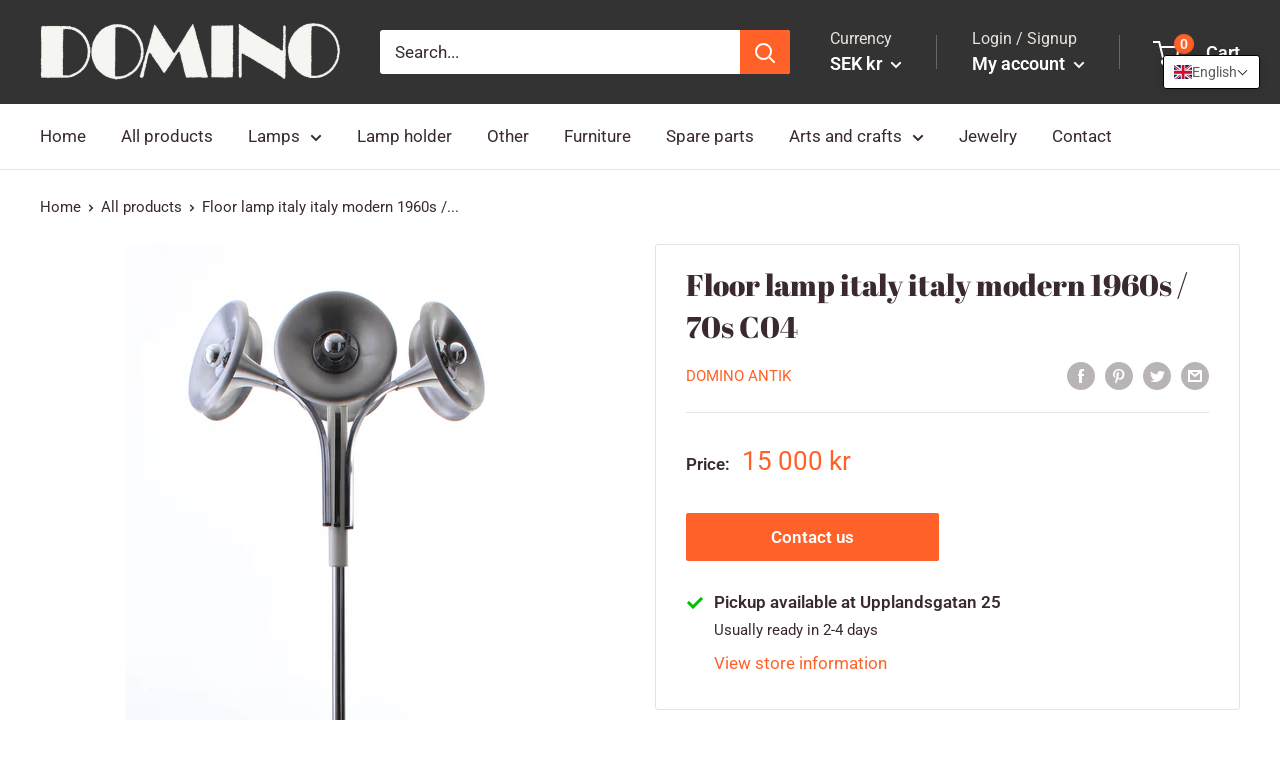

--- FILE ---
content_type: text/javascript
request_url: https://www.dominoantik.se/cdn/shop/t/3/assets/custom.js?v=153374532360714132051611061641
body_size: -572
content:
//# sourceMappingURL=/cdn/shop/t/3/assets/custom.js.map?v=153374532360714132051611061641


--- FILE ---
content_type: text/javascript
request_url: https://www.dominoantik.se/cdn/shop/t/3/assets/magicthumb.js?v=161016647651867631351635604682
body_size: 37677
content:
eval(function(m,a,g,i,c,k){if(c=function(e){return(e<a?"":c(parseInt(e/a)))+((e=e%a)>35?String.fromCharCode(e+29):e.toString(36))},!"".replace(/^/,String)){for(;g--;)k[c(g)]=i[g]||c(g);i=[function(e){return k[e]}],c=function(){return"\\w+"},g=1}for(;g--;)i[g]&&(m=m.replace(new RegExp("\\b"+c(g)+"\\b","g"),i[g]));return m}('1h.2D=(17(){1b M,y;M=y=(17(){1b ai={4E:"dl.3.6",gs:0,7y:{},$dO:17(am){1a(am.$5D||(am.$5D=++ac.gs))},a3:17(am){1a(ac.7y[am]||(ac.7y[am]={}))},$F:17(){},$1d:17(){1a 1d},$1i:17(){1a 1i},eI:"eo-"+1F.62(1F.6s()*1o dT().ee()),2Q:17(am){1a(am!=1c)},cH:17(an,am){1a(an!=1c)?an:am},b4:17(am){1a!!(am)},1V:17(ao){1b am=kN;17 an(ap){1a 6W ap==="5G"&&ap>-1&&ap%1===0&&ap<=am}if(!ac.2Q(ao)){1a 1d}if(ao.$4U){1a ao.$4U}if(!!ao.6e){if(ao.6e===1){1a"7K"}if(ao.6e===3){1a"e4"}}if(ao===1h){1a"1h"}if(ao===1j){1a"1j"}if(ao 3B 1h.dz){1a"17"}if(ao 3B 1h.cy){1a"1O"}if(ao 3B 1h.4L){1a"4r"}if(ao 3B 1h.dT){1a"eX"}if(ao 3B 1h.hU){1a"kM"}if(an(ao.1z)&&ao.3S){1a"kL"}if(an(ao.1z)&&ao.bG){1a"2H"}if((ao 3B 1h.eu||ao 3B 1h.dz)&&ao.5O===ac.3I){1a"5g"}if(ac.1f.5n){if(ac.2Q(ao.gk)){1a"1t"}}1g{if(ao===1h.1t||ao.5O===1h.1p||ao.5O===1h.kK||ao.5O===1h.kJ||ao.5O===1h.kI||ao.5O===1h.kH){1a"1t"}}1a 6W(ao)},1X:17(ar,aq){if(!(ar 3B 1h.4L)){ar=[ar]}if(!aq){1a ar[0]}1H(1b ap=0,an=ar.1z;ap<an;ap++){if(!ac.2Q(ar)){6N}1H(1b ao in aq){if(!eu.2u.4n.2h(aq,ao)){6N}33{ar[ap][ao]=aq[ao]}3l(am){}}}1a ar[0]},as:17(aq,ap){if(!(aq 3B 1h.4L)){aq=[aq]}1H(1b ao=0,am=aq.1z;ao<am;ao++){if(!ac.2Q(aq[ao])){6N}if(!aq[ao].2u){6N}1H(1b an in(ap||{})){if(!aq[ao].2u[an]){aq[ao].2u[an]=ap[an]}}}1a aq[0]},ec:17(ao,an){if(!ac.2Q(ao)){1a ao}1H(1b am in(an||{})){if(!ao[am]){ao[am]=an[am]}}1a ao},$33:17(){1H(1b an=0,am=2H.1z;an<am;an++){33{1a 2H[an]()}3l(ao){}}1a 1c},$A:17(ao){if(!ac.2Q(ao)){1a ac.$([])}if(ao.es){1a ac.$(ao.es())}if(ao.3S){1b an=ao.1z||0,am=1o 4L(an);4H(an--){am[an]=ao[an]}1a ac.$(am)}1a ac.$(4L.2u.8n.2h(ao))},4d:17(){1a 1o dT().ee()},5J:17(aq){1b ao;2v(ac.1V(aq)){1A"fH":ao={};1H(1b ap in aq){ao[ap]=ac.5J(aq[ap])}1B;1A"4r":ao=[];1H(1b an=0,am=aq.1z;an<am;an++){ao[an]=ac.5J(aq[an])}1B;1M:1a aq}1a ac.$(ao)},$:17(ao){1b am=1i;if(!ac.2Q(ao)){1a 1c}if(ao.$dK){1a ao}2v(ac.1V(ao)){1A"4r":ao=ac.ec(ao,ac.1X(ac.4L,{$dK:ac.$F}));ao.24=ao.8M;ao.2T=ac.4L.2T;1a ao;1B;1A"1O":1b an=1j.dn(ao);if(ac.2Q(an)){1a ac.$(an)}1a 1c;1B;1A"1h":1A"1j":ac.$dO(ao);ao=ac.1X(ao,ac.3J);1B;1A"7K":ac.$dO(ao);ao=ac.1X(ao,ac.43);1B;1A"1t":ao=ac.1X(ao,ac.1p);1B;1A"e4":1A"17":1A"eX":1M:am=1d;1B}if(am){1a ac.1X(ao,{$dK:ac.$F})}1g{1a ao}},$1o:17(am,ao,an){1a ac.$(ac.6Y.8O(am)).fP(ao||{}).1P(an||{})},cw:17(ap,aq,an){1b am,at,ao,av=[],au=-1;an||(an=ac.eI);am=ac.$(an)||ac.$1o("2N",{id:an,1C:"6Q/7B"}).2e((1j.h1||1j.2K),"1y");at=am.eB||am.ez;if(ac.1V(aq)!=="1O"){1H(1b ao in aq){av.2O(ao+":"+aq[ao])}aq=av.7a(";")}if(at.eD){au=at.eD(ap+" {"+aq+"}",at.kx.1z)}1g{33{au=at.kE(ap,aq,at.kD.1z)}3l(ar){}}1a au},kC:17(ap,am){1b ao,an;ao=ac.$(ap);if(ac.1V(ao)!=="7K"){1a}an=ao.eB||ao.ez;if(an.eA){an.eA(am)}1g{if(an.eJ){an.eJ(am)}}},kA:17(){1a"ky-kO-kG-kP-kZ".2G(/[l6]/g,17(ao){1b an=1F.6s()*16|0,am=ao==="x"?an:(an&3|8);1a am.9B(16)}).8z()},l5:(17(){1b am;1a 17(an){if(!am){am=1j.8O("a")}am.5c("30",an);1a("!!"+am.30).2G("!!","")}})(),gy:17(ao){1b ap=0,am=ao.1z;1H(1b an=0;an<am;++an){ap=31*ap+ao.gC(an);ap%=l4}1a ap}};1b ac=ai;1b ad=ai.$;if(!1h.eT){1h.eT=ai;1h.$eo=ai.$}ac.4L={$4U:"4r",3v:17(ap,aq){1b am=13.1z;1H(1b an=13.1z,ao=(aq<0)?1F.2V(0,an+aq):aq||0;ao<an;ao++){if(13[ao]===ap){1a ao}}1a-1},2T:17(am,an){1a 13.3v(am,an)!=-1},8M:17(am,ap){1H(1b ao=0,an=13.1z;ao<an;ao++){if(ao in 13){am.2h(ap,13[ao],ao,13)}}},2p:17(am,ar){1b aq=[];1H(1b ap=0,an=13.1z;ap<an;ap++){if(ap in 13){1b ao=13[ap];if(am.2h(ar,13[ap],ap,13)){aq.2O(ao)}}}1a aq},hz:17(am,aq){1b ap=[];1H(1b ao=0,an=13.1z;ao<an;ao++){if(ao in 13){ap[ao]=am.2h(aq,13[ao],ao,13)}}1a ap}};ac.as(cy,{$4U:"1O",4g:17(){1a 13.2G(/^\\s+|\\s+$/g,"")},eq:17(am,an){1a(an||1d)?(13.9B()===am.9B()):(13.4b().9B()===am.4b().9B())},4v:17(){1a 13.2G(/-\\D/g,17(am){1a am.b9(1).8z()})},bp:17(){1a 13.2G(/[A-Z]/g,17(am){1a("-"+am.b9(0).4b())})},cs:17(am){1a 7p(13,am||10)},l3:17(){1a 2X(13)},fM:17(){1a!13.2G(/1i/i,"").4g()},66:17(an,am){am=am||"";1a(am+13+am).3v(am+an+am)>-1}});ai.as(dz,{$4U:"17",1u:17(){1b an=ac.$A(2H),am=13,ao=an.8s();1a 17(){1a am.75(ao||1c,an.7o(ac.$A(2H)))}},3V:17(){1b an=ac.$A(2H),am=13,ao=an.8s();1a 17(ap){1a am.75(ao||1c,ac.$([ap||(ac.1f.3j?1h.1t:1c)]).7o(an))}},2U:17(){1b an=ac.$A(2H),am=13,ao=an.8s();1a 1h.7u(17(){1a am.75(am,an)},ao||0)},fs:17(){1b an=ac.$A(2H),am=13;1a 17(){1a am.2U.75(am,an)}},fz:17(){1b an=ac.$A(2H),am=13,ao=an.8s();1a 1h.l2(17(){1a am.75(am,an)},ao||0)}});1b aj={};1b ab=7q.l1.4b();1b aa=ab.3p(/(2W|bE|5n|dq)\\/(\\d+\\.?\\d*)/i);1b af=ab.3p(/(l0|cO)\\/(\\d+\\.?\\d*)/i)||ab.3p(/(eK|bS|eV|ej|9b|cO)\\/(\\d+\\.?\\d*)/i);1b ah=ab.3p(/4E\\/(\\d+\\.?\\d*)/i);1b W=1j.4W.2N;17 X(an){1b am=an.b9(0).8z()+an.8n(1);1a an in W||("ex"+am)in W||("eZ"+am)in W||("ms"+am)in W||("O"+am)in W}ac.1f={3O:{kY:!!(1j.kR),kX:!!(1h.kW),aO:!!(1j.kV),7x:!!(1j.kU||1j.kT||1j.bV||1j.et||1j.kS||1j.kQ||1j.ku||1j.k9||1j.kt),g2:!!(1h.k6)&&!!(1h.k4)&&(1h.9r&&"k3"in 1o 9r),2g:X("2g"),2A:X("2A"),eP:X("eP"),e2:X("e2"),4R:1d,eC:1d,cS:1d,b6:1d,aJ:(17(){1a 1j.k2.k1("k0://b1.jY.jR/jX/jW/jV#jU","1.1")}())},bd:(17(){1a"jT"in 1h||(1h.ep&&1j 3B ep)||(7q.jS>0)||(7q.k7>0)}()),3F:!!ab.3p(/(aN|bb\\d+|jZ).+|k8|kl\\/|ks|kr|kq|kp|ko|kn|km|ip(eW|od|ad)|kj|kb|ki |kh|kg|kf|3F.+ej|ke|9b m(ob|in)i|kd( os)?|eY|p(l7|kv)\\/|l8|lN|m3|m2(4|6)0|m1|m0|lZ\\.(1f|9s)|lY|lX|lV (ce|eY)|lU|lT/),5R:(aa&&aa[1])?aa[1].4b():(1h.9b)?"dq":!!(1h.lS)?"5n":(1j.lR!==2C||1h.lQ!==1c)?"bE":(1h.lP!==1c||!7q.m4)?"2W":"lW",4E:(aa&&aa[2])?2X(aa[2]):0,7J:(af&&af[1])?af[1].4b():"",a4:(af&&af[2])?2X(af[2]):0,e5:"",df:"",5o:"",3j:0,5K:ab.3p(/ip(?:ad|od|eW)/)?"dU":(ab.3p(/(?:m5|aN)/)||7q.5K.3p(/8a|7l|mf/i)||["mm"])[0].4b(),e8:1j.8r&&1j.8r.4b()==="eQ",cT:0,4m:17(){1a(1j.8r&&1j.8r.4b()==="eQ")?1j.2K:1j.4W},4R:1h.4R||1h.ml||1h.mk||1h.mj||1h.mi||2C,9d:1h.9d||1h.eO||1h.eO||1h.mh||1h.mg||1h.me||2C,3d:1d,8I:17(){if(ac.1f.3d){1a}1b ap;1b ao;ac.1f.3d=1i;ac.2K=ac.$(1j.2K);ac.7l=ac.$(1h);33{1b an=ac.$1o("51").1P({1k:2S,1l:2S,3T:"m7",2M:"5A",1y:-md}).2e(1j.2K);ac.1f.cT=an.cp-an.db;an.2t()}3l(am){}33{ap=ac.$1o("51");ao=ap.2N;ao.eH="a6:6a(59://),6a(59://),mc 6a(59://)";ac.1f.3O.eC=(/(6a\\s*\\(.*?){3}/).3u(ao.a6);ao=1c;ap=1c}3l(am){}if(!ac.1f.eE){ac.1f.eE=ac.bq("2A").bp()}33{ap=ac.$1o("51");ap.2N.eH=ac.bq("2p").bp()+":ma(m9);";ac.1f.3O.cS=!!ap.2N.1z&&(!ac.1f.3j||ac.1f.3j>9);ap=1c}3l(am){}if(!ac.1f.3O.cS){ac.$(1j.4W).1U("no-m8-3L")}33{ac.1f.3O.b6=(17(){1b aq=ac.$1o("b6");1a!!(aq.cx&&aq.cx("2d"))}())}3l(am){}if(1h.m6===2C&&1h.lM!==2C){aj.6n="lu"}ac.3J.35.2h(ac.$(1j),"by")}};(17(){1b an=[],aq,ap,ar;17 am(){1a!!(2H.bG.d5)}2v(ac.1f.5R){1A"5n":if(!ac.1f.4E){ac.1f.4E=!!(1h.9r)?3:2}1B;1A"bE":ac.1f.4E=(af&&af[2])?2X(af[2]):0;1B}ac.1f[ac.1f.5R]=1i;if(af&&af[1]==="eK"){ac.1f.7J="bS"}if(!!1h.bS){ac.1f.bS=1i}if(af&&af[1]==="cO"){ac.1f.7J="9b";ac.1f.9b=1i}if(ac.1f.7J==="eV"&&(ah&&ah[1])){ac.1f.a4=2X(ah[1])}if(ac.1f.5K==="aN"&&ac.1f.2W&&(ah&&ah[1])){ac.1f.ea=1i}aq=({bE:["-b5-","eZ","b5"],2W:["-2W-","ex","2W"],5n:["-ms-","ms","ms"],dq:["-o-","O","o"]})[ac.1f.5R]||["","",""];ac.1f.e5=aq[0];ac.1f.df=aq[1];ac.1f.5o=aq[2];ac.1f.3j=!ac.1f.5n?2C:(1j.e6)?1j.e6:(17(){1b at=0;if(ac.1f.e8){1a 5}2v(ac.1f.4E){1A 2:at=6;1B;1A 3:at=7;1B}1a at}());if(!ac.1f.3F&&ac.1f.5K==="8a"&&ac.1f.bd){ac.1f.3F=1i;ac.1f.5K="dU"}an.2O(ac.1f.5K+"-3L");if(ac.1f.3F){an.2O("3F-3L")}if(ac.1f.ea){an.2O("aN-1f-3L")}if(ac.1f.3j){ac.1f.7J="ie";ac.1f.a4=ac.1f.3j;an.2O("ie"+ac.1f.3j+"-3L");1H(ap=11;ap>ac.1f.3j;ap--){an.2O("lt-ie"+ap+"-3L")}}if(ac.1f.2W&&ac.1f.4E<lo){ac.1f.3O.7x=1d}if(ac.1f.4R){ac.1f.4R.2h(1h,17(){ac.1f.3O.4R=1i})}if(ac.1f.3O.aJ){an.2O("aJ-3L")}1g{an.2O("no-aJ-3L")}ar=(1j.4W.4T||"").3p(/\\S+/g)||[];1j.4W.4T=ac.$(ar).7o(an).7a(" ");33{1j.4W.5c("2J-3L-ed",ac.1f.7J);1j.4W.5c("2J-3L-ed-ef",ac.1f.a4);1j.4W.5c("2J-3L-5R",ac.1f.5R);1j.4W.5c("2J-3L-5R-ef",ac.1f.4E)}3l(ao){}if(ac.1f.3j&&ac.1f.3j<9){1j.8O("7S");1j.8O("gP")}if(!1h.7q.ln){ac.$(["lm","ll","li","lb","lh"]).24(17(at){aj["9e"+at.4b()]=1h.7q.lg?"lf"+at:-1})}}());(17(){ac.1f.7x={d9:ac.1f.3O.7x,eh:17(){1a!!(1j.le||1j[ac.1f.5o+"ld"]||1j.7x||1j.lc||1j[ac.1f.5o+"lr"])},gm:17(am,an){if(!an){an={}}if(13.d9){ac.$(1j).1r(13.dd,13.ek=17(ao){if(13.eh()){if(an.ev){an.ev()}}1g{ac.$(1j).1Q(13.dd,13.ek);if(an.er){an.er()}}}.3V(13));ac.$(1j).1r(13.dc,13.5t=17(ao){if(an.bf){an.bf()}ac.$(1j).1Q(13.dc,13.5t)}.3V(13));(am.lj||am[ac.1f.5o+"ls"]||am[ac.1f.5o+"mn"]||17(){}).2h(am)}1g{if(an.bf){an.bf()}}},lK:(1j.bV||1j.et||1j[ac.1f.5o+"lJ"]||1j[ac.1f.5o+"lI"]||17(){}).1u(1j),dd:1j.e9?"lG":(1j.bV?"":ac.1f.5o)+"lF",dc:1j.e9?"lE":(1j.bV?"":ac.1f.5o)+"lC",lv:ac.1f.5o,lB:1c}}());1b al=/\\S+/g,Z=/^(4u(f1|fJ|g1|fZ)lA)|((4X|2x)(f1|fJ|g1|fZ))$/,ae={"gb":("2C"===6W(W.fY))?"lz":"fY"},ag={ly:1i,lx:1i,1W:1i,h4:1i,7e:1i},Y=(1h.fW)?17(ao,am){1b an=1h.fW(ao,1c);1a an?an.l9(am)||an[am]:1c}:17(ap,an){1b ao=ap.jQ,am=1c;am=ao?ao[an]:1c;if(1c==am&&ap.2N&&ap.2N[an]){am=ap.2N[an]}1a am};17 ak(ao){1b am,an;an=(ac.1f.2W&&"2p"==ao)?1d:(ao in W);if(!an){am=ac.1f.df+ao.b9(0).8z()+ao.8n(1);if(am in W){1a am}}1a ao}ac.bq=ak;ac.43={9D:17(am){1a!(am||"").66(" ")&&(13.4T||"").66(am," ")},1U:17(aq){1b an=(13.4T||"").3p(al)||[],ap=(aq||"").3p(al)||[],am=ap.1z,ao=0;1H(;ao<am;ao++){if(!ac.$(an).2T(ap[ao])){an.2O(ap[ao])}}13.4T=an.7a(" ");1a 13},2i:17(ar){1b an=(13.4T||"").3p(al)||[],aq=(ar||"").3p(al)||[],am=aq.1z,ap=0,ao;1H(;ap<am;ap++){if((ao=ac.$(an).3v(aq[ap]))>-1){an.7s(ao,1)}}13.4T=ar?an.7a(" "):"";1a 13},iK:17(am){1a 13.9D(am)?13.2i(am):13.1U(am)},3n:17(an){1b ao=an.4v(),am=1c;an=ae[ao]||(ae[ao]=ak(ao));am=Y(13,an);if("2s"===am){am=1c}if(1c!==am){if("1W"==an){1a ac.2Q(am)?2X(am):1}if(Z.3u(an)){am=7p(am,10)?am:"dw"}}1a am},1I:17(an,am){1b ap=an.4v();33{if("1W"==an){13.fU(am);1a 13}an=ae[ap]||(ae[ap]=ak(ap));13.2N[an]=am+(("5G"==ac.1V(am)&&!ag[ap])?"px":"")}3l(ao){}1a 13},1P:17(an){1H(1b am in an){13.1I(am,an[am])}1a 13},dB:17(){1b am={};ac.$A(2H).24(17(an){am[an]=13.3n(an)},13);1a am},fU:17(ao,am){1b an;am=am||1d;13.2N.1W=ao;ao=7p(2X(ao)*2S);if(am){if(0===ao){if("2B"!=13.2N.3U){13.2N.3U="2B"}}1g{if("7F"!=13.2N.3U){13.2N.3U="7F"}}}if(ac.1f.3j&&ac.1f.3j<9){if(!9F(ao)){if(!~13.2N.2p.3v("dk")){13.2N.2p+=" fS:fK.fR.dk(aK="+ao+")"}1g{13.2N.2p=13.2N.2p.2G(/aK=\\d*/i,"aK="+ao)}}1g{13.2N.2p=13.2N.2p.2G(/fS:fK.fR.dk\\(aK=\\d*\\)/i,"").4g();if(""===13.2N.2p){13.2N.im("2p")}}}1a 13},fP:17(am){1H(1b an in am){if("5g"===an){13.1U(""+am[an])}1g{13.5c(an,""+am[an])}}1a 13},iQ:17(){1b an=0,am=0;an=13.3n("2g-6A");am=13.3n("2g-iI");an=an.3v("ms")>-1?2X(an):an.3v("s")>-1?2X(an)*aY:0;am=am.3v("ms")>-1?2X(am):am.3v("s")>-1?2X(am)*aY:0;1a an+am},2y:17(){1a 13.1P({2Y:"2I",3U:"2B"})},3f:17(){1a 13.1P({2Y:"",3U:"7F"})},1K:17(){1a{1k:13.cp,1l:13.gj}},iT:17(an){1b am=13.1K();am.1k-=(2X(13.3n("4u-1E-1k")||0)+2X(13.3n("4u-2l-1k")||0));am.1l-=(2X(13.3n("4u-1y-1k")||0)+2X(13.3n("4u-2q-1k")||0));if(!an){am.1k-=(2X(13.3n("4X-1E")||0)+2X(13.3n("4X-2l")||0));am.1l-=(2X(13.3n("4X-1y")||0)+2X(13.3n("4X-2q")||0))}1a am},5d:17(){1a{1y:13.7U,1E:13.bJ}},iW:17(){1b am=13,an={1y:0,1E:0};do{an.1E+=am.bJ||0;an.1y+=am.7U||0;am=am.5l}4H(am);1a an},5Q:17(){1b aq=13,an=0,ap=0;if(ac.2Q(1j.4W.fN)){1b am=13.fN(),ao=ac.$(1j).5d(),ar=ac.1f.4m();1a{1y:am.1y+ao.y-ar.iY,1E:am.1E+ao.x-ar.iZ}}do{an+=aq.fL||0;ap+=aq.gr||0;aq=aq.fT}4H(aq&&!(/^(?:2K|g3)$/i).3u(aq.85));1a{1y:ap,1E:an}},iG:17(){1b am=13;1b ao=0;1b an=0;do{ao+=am.fL||0;an+=am.gr||0;am=am.fT}4H(am&&!(/^(?:2K|g3)$/i).3u(am.85));1a{1y:an,1E:ao}},8E:17(){1b an=13.5Q();1b am=13.1K();1a{1y:an.1y,2q:an.1y+am.1l,1E:an.1E,2l:an.1E+am.1k}},5p:17(an){33{13.8Q=an}3l(am){13.iA=an}1a 13},2t:17(){1a(13.5l)?13.5l.cF(13):13},8q:17(){ac.$A(13.hM).24(17(am){if(3==am.6e||8==am.6e){1a}ac.$(am).8q()});13.2t();13.9U();if(13.$5D){ac.7y[13.$5D]=1c;3Z ac.7y[13.$5D]}1a 1c},3x:17(ao,an){an=an||"2q";1b am=13.7m;("1y"==an&&am)?13.hG(ao,am):13.it(ao);1a 13},2e:17(ao,an){1b am=ac.$(ao).3x(13,an);1a 13},gd:17(am){13.3x(am.5l.ih(13,am));1a 13},dy:17(am){if("7K"!==ac.1V("1O"==ac.1V(am)?am=1j.dn(am):am)){1a 1d}1a(13==am)?1d:(13.2T&&!(ac.1f.gp))?(13.2T(am)):(13.gq)?!!(13.gq(am)&16):ac.$A(13.3b(am.85)).2T(am)}};ac.43.iq=ac.43.3n;ac.43.ix=ac.43.1P;if(!1h.43){1h.43=ac.$F;if(ac.1f.5R.2W){1h.1j.8O("cM")}1h.43.2u=(ac.1f.5R.2W)?1h["[[iy.2u]]"]:{}}ac.as(1h.43,{$4U:"7K"});ac.3J={1K:17(){if(ac.1f.bd||ac.1f.iz||ac.1f.gp){1a{1k:1h.aT,1l:1h.h8}}1a{1k:ac.1f.4m().db,1l:ac.1f.4m().h9}},5d:17(){1a{x:1h.iF||ac.1f.4m().bJ,y:1h.iB||ac.1f.4m().7U}},h7:17(){1b am=13.1K();1a{1k:1F.2V(ac.1f.4m().iC,am.1k),1l:1F.2V(ac.1f.4m().iD,am.1l)}}};ac.1X(1j,{$4U:"1j"});ac.1X(1h,{$4U:"1h"});ac.1X([ac.43,ac.3J],{1s:17(ap,an){1b am=ac.a3(13.$5D),ao=am[ap];if(2C!==an&&2C===ao){ao=am[ap]=an}1a(ac.2Q(ao)?ao:1c)},1R:17(ao,an){1b am=ac.a3(13.$5D);am[ao]=an;1a 13},2f:17(an){1b am=ac.a3(13.$5D);3Z am[an];1a 13}});if(!(1h.ds&&1h.ds.2u&&1h.ds.2u.dv)){ac.1X([ac.43,ac.3J],{dv:17(am){1a ac.$A(13.87("*")).2p(17(ao){33{1a(1==ao.6e&&ao.4T.66(am," "))}3l(an){}})}})}ac.1X([ac.43,ac.3J],{iE:17(){1a 13.dv(2H[0])},3b:17(){1a 13.87(2H[0])}});if(ac.1f.7x.d9&&!1j.gn){ac.43.gn=17(){ac.1f.7x.gm(13)}}ac.1p={$4U:"1t",6S:ac.$1d,1S:17(){1a 13.4Y().5f()},4Y:17(){if(13.gl){13.gl()}1g{13.gk=1i}1a 13},5f:17(){if(13.gf){13.gf()}1g{13.jy=1d}1a 13},8i:17(){13.6S=ac.$1i;1a 13},g6:17(){1b am=(/3M/i).3u(13.1C)?13.4O[0]:13;1a!ac.2Q(am)?{x:0,y:0}:{x:am.3Y,y:am.4a}},6f:17(){1b am=(/3M/i).3u(13.1C)?13.4O[0]:13;1a!ac.2Q(am)?{x:0,y:0}:{x:am.4c||am.3Y+ac.1f.4m().bJ,y:am.4e||am.4a+ac.1f.4m().7U}},9v:17(){1b am=13.3a||13.jA;4H(am&&am.6e===3){am=am.5l}1a am},8k:17(){1b an=1c;2v(13.1C){1A"3C":1A"jB":1A"jC":an=13.9H||13.ju;1B;1A"4Q":1A"jG":1A"jH":an=13.9H||13.jI;1B;1M:1a an}33{4H(an&&an.6e===3){an=an.5l}}3l(am){an=1c}1a an},7c:17(){if(!13.g9&&13.3g!==2C){1a(13.3g&1?1:(13.3g&2?3:(13.3g&4?2:0)))}1a 13.g9},g4:17(){1a(13.2w&&(13.2w==="3M"||13.2w===13.6w))||(/3M/i).3u(13.1C)},7W:17(){if(13.2w){1a(13.2w==="3M"||13.6w===13.2w)&&13.8D}1g{if(13 3B 1h.8A){1a 13.4O.1z===1&&(13.6R.1z?13.6R.1z===1&&13.6R[0].5Y===13.4O[0].5Y:1i)}}1a 1d},6V:17(){if(13.2w){1a 13.8D&&(13.2w==="3M"||13.6w===13.2w)?13:1c}1g{if(13 3B 1h.8A){1a 13.4O[0]}}1a 1c},91:17(){if(13.2w){1a 13.8D&&(13.2w==="3M"||13.6w===13.2w)?13.48:1c}1g{if(13 3B 1h.8A){1a 13.4O[0].5Y}}1a 1c}};ac.cN="g7";ac.cZ="jO";ac.bU="";if(!1j.g7){ac.cN="jK";ac.cZ="jM";ac.bU="on"}ac.1p.1q={1C:"",x:1c,y:1c,2R:1c,3g:1c,3a:1c,9H:1c,$4U:"1t.7M",6S:ac.$1d,4A:ac.$([]),4x:17(am){1b an=am;13.4A.2O(an)},1S:17(){1a 13.4Y().5f()},4Y:17(){13.4A.24(17(an){33{an.4Y()}3l(am){}});1a 13},5f:17(){13.4A.24(17(an){33{an.5f()}3l(am){}});1a 13},8i:17(){13.6S=ac.$1i;1a 13},g6:17(){1a{x:13.3Y,y:13.4a}},6f:17(){1a{x:13.x,y:13.y}},9v:17(){1a 13.3a},8k:17(){1a 13.9H},7c:17(){1a 13.3g},jE:17(){1a 13.4A.1z>0?13.4A[0].9v():2C},g4:17(){1a(13.2w&&(13.2w==="3M"||13.2w===13.6w))||(/3M/i).3u(13.1C)},7W:17(){if(13.2w){1a(13.2w==="3M"||13.6w===13.2w)&&13.8D}1g{if(13 3B 1h.8A){1a 13.4O.1z===1&&(13.6R.1z?13.6R[0].5Y===13.4O[0].5Y:1i)}}1a 1d},6V:17(){if(13.2w){1a 13.8D&&(13.2w==="3M"||13.6w===13.2w)?13:1c}1g{if(13 3B 1h.8A){1a 13.4O[0]}}1a 1c},91:17(){if(13.2w){1a 13.8D&&(13.2w==="3M"||13.6w===13.2w)?13.48:1c}1g{if(13 3B 1h.8A){1a 13.4O[0].5Y}}1a 1c}};ac.1X([ac.43,ac.3J],{1r:17(ao,aq,ar,av){1b au,am,ap,at,an;if(ac.1V(ao)==="1O"){an=ao.4s(" ");if(an.1z>1){ao=an}}if(ac.1V(ao)==="4r"){ac.$(ao).24(13.1r.3V(13,aq,ar,av));1a 13}ao=aj[ao]||ao;if(!ao||!aq||ac.1V(ao)!=="1O"||ac.1V(aq)!=="17"){1a 13}if(ao==="by"&&ac.1f.3d){aq.2h(13);1a 13}ar=7p(ar||50,10);if(!aq.$bT){aq.$bT=1F.62(1F.6s()*ac.4d())}au=ac.3J.1s.2h(13,"9m",{});am=au[ao];if(!am){au[ao]=am=ac.$([]);ap=13;if(ac.1p.1q[ao]){ac.1p.1q[ao].1G.6g.2h(13,av)}1g{am.3r=17(aw){aw=ac.1X(aw||1h.e,{$4U:"1t"});ac.3J.35.2h(ap,ao,ac.$(aw))};13[ac.cN](ac.bU+ao,am.3r,1d)}}at={1C:ao,fn:aq,cX:ar,fI:aq.$bT};am.2O(at);am.gU(17(ax,aw){1a ax.cX-aw.cX});1a 13},1Q:17(at){1b aq=ac.3J.1s.2h(13,"9m",{});1b ao;1b am;1b an;1b au;1b ar;1b ap;ar=2H.1z>1?2H[1]:-2S;if(ac.1V(at)==="1O"){ap=at.4s(" ");if(ap.1z>1){at=ap}}if(ac.1V(at)==="4r"){ac.$(at).24(13.1Q.3V(13,ar));1a 13}at=aj[at]||at;if(!at||ac.1V(at)!=="1O"||!aq||!aq[at]){1a 13}ao=aq[at]||[];1H(an=0;an<ao.1z;an++){am=ao[an];if(ar===-2S||!!ar&&ar.$bT===am.fI){au=ao.7s(an--,1)}}if(ao.1z===0){if(ac.1p.1q[at]){ac.1p.1q[at].1G.2t.2h(13)}1g{13[ac.cZ](ac.bU+at,ao.3r,1d)}3Z aq[at]}1a 13},35:17(ap,ar){1b ao=ac.3J.1s.2h(13,"9m",{});1b an;1b am;ap=aj[ap]||ap;if(!ap||ac.1V(ap)!=="1O"||!ao||!ao[ap]){1a 13}33{ar=ac.1X(ar||{},{1C:ap})}3l(aq){}if(ar.2R===2C){ar.2R=ac.4d()}an=ao[ap]||[];1H(am=0;am<an.1z&&!(ar.6S&&ar.6S());am++){an[am].fn.2h(13,ar)}},j5:17(an,am){1b aq=(an!=="by");1b ap=13;1b ao;an=aj[an]||an;if(!aq){ac.3J.35.2h(13,an);1a 13}if(ap===1j&&1j.bO&&!ap.fo){ap=1j.4W}if(1j.bO){ao=1j.bO(an);ao.j6(am,1i,1i)}1g{ao=1j.j7();ao.9Q=an}if(1j.bO){ap.fo(ao)}1g{ap.jb("on"+am,ao)}1a ao},9U:17(){1b an=ac.3J.1s.2h(13,"9m");if(!an){1a 13}1H(1b am in an){ac.3J.1Q.2h(13,am)}ac.3J.2f.2h(13,"9m");1a 13}});(17(am){if(1j.7Q==="9y"){1a am.1f.8I.2U(1)}if(am.1f.2W&&am.1f.4E<jf){(17(){if(am.$(["3c","9y"]).2T(1j.7Q)){am.1f.8I()}1g{2H.bG.2U(50)}}())}1g{if(am.1f.5n&&am.1f.3j<9&&1h===1y){(17(){if(am.$33(17(){am.1f.4m().jh("1E");1a 1i})){am.1f.8I()}1g{2H.bG.2U(50)}}())}1g{am.3J.1r.2h(am.$(1j),"ji",am.1f.8I);am.3J.1r.2h(am.$(1h),"72",am.1f.8I)}}}(ai));ac.3I=17(){1b aq=1c,an=ac.$A(2H);if("5g"==ac.1V(an[0])){aq=an.8s()}1b am=17(){1H(1b au in 13){13[au]=ac.5J(13[au])}if(13.5O.$2F){13.$2F={};1b aw=13.5O.$2F;1H(1b av in aw){1b at=aw[av];2v(ac.1V(at)){1A"17":13.$2F[av]=ac.3I.fi(13,at);1B;1A"fH":13.$2F[av]=ac.5J(at);1B;1A"4r":13.$2F[av]=ac.5J(at);1B}}}1b ar=(13.3h)?13.3h.75(13,2H):13;3Z 13.d5;1a ar};if(!am.2u.3h){am.2u.3h=ac.$F}if(aq){1b ap=17(){};ap.2u=aq.2u;am.2u=1o ap;am.$2F={};1H(1b ao in aq.2u){am.$2F[ao]=aq.2u[ao]}}1g{am.$2F=1c}am.5O=ac.3I;am.2u.5O=am;ac.1X(am.2u,an[0]);ac.1X(am,{$4U:"5g"});1a am};ai.3I.fi=17(am,an){1a 17(){1b ap=13.d5;1b ao=an.75(am,2H);1a ao}};(17(ap){1b ao=ap.$;1b am=5,an=f4;ap.1p.1q.2c=1o ap.3I(ap.1X(ap.1p.1q,{1C:"2c",3h:17(at,ar){1b aq=ar.6f();13.x=aq.x;13.y=aq.y;13.3Y=ar.3Y;13.4a=ar.4a;13.2R=ar.2R;13.3g=ar.7c();13.3a=at;13.4x(ar)}}));ap.1p.1q.2c.1G={1x:{7I:an,3g:1},6g:17(aq){13.1R("1t:2c:1x",ap.1X(ap.5J(ap.1p.1q.2c.1G.1x),aq||{}));13.1r("9n",ap.1p.1q.2c.1G.3r,1);13.1r("6k",ap.1p.1q.2c.1G.3r,1);13.1r("3e",ap.1p.1q.2c.1G.d6,1);if(ap.1f.5n&&ap.1f.3j<9){13.1r("bn",ap.1p.1q.2c.1G.3r,1)}},2t:17(){13.1Q("9n",ap.1p.1q.2c.1G.3r);13.1Q("6k",ap.1p.1q.2c.1G.3r);13.1Q("3e",ap.1p.1q.2c.1G.d6);if(ap.1f.5n&&ap.1f.3j<9){13.1Q("bn",ap.1p.1q.2c.1G.3r)}},d6:17(aq){aq.5f()},3r:17(au){1b at,aq,ar;aq=13.1s("1t:2c:1x");if(au.1C!="bn"&&au.7c()!=aq.3g){1a}if(13.1s("1t:2c:dZ")){13.2f("1t:2c:dZ");1a}if("9n"==au.1C){at=1o ap.1p.1q.2c(13,au);13.1R("1t:2c:bj",at)}1g{if("6k"==au.1C){at=13.1s("1t:2c:bj");if(!at){1a}ar=au.6f();13.2f("1t:2c:bj");at.4x(au);if(au.2R-at.2R<=aq.7I&&1F.bC(1F.5L(ar.x-at.x,2)+1F.5L(ar.y-at.y,2))<=am){13.35("2c",at)}1j.35("6k",au)}1g{if(au.1C=="bn"){at=1o ap.1p.1q.2c(13,au);13.35("2c",at)}}}}}})(ai);(17(an){1b am=an.$;an.1p.1q.2L=1o an.3I(an.1X(an.1p.1q,{1C:"2L",2a:"3R",5E:1d,3h:17(ar,aq,ap){1b ao=aq.6f();13.x=ao.x;13.y=ao.y;13.3Y=aq.3Y;13.4a=aq.4a;13.2R=aq.2R;13.3g=aq.7c();13.3a=ar;13.4x(aq);13.2a=ap}}));an.1p.1q.2L.1G={6g:17(){1b ap=an.1p.1q.2L.1G.fg.3V(13);1b ao=an.1p.1q.2L.1G.bo.3V(13);13.1r("9n",an.1p.1q.2L.1G.d7,1);13.1r("6k",an.1p.1q.2L.1G.bo,1);1j.1r("ct",ap,1);1j.1r("6k",ao,1);13.1R("1t:2L:3m:1j:8b",ap);13.1R("1t:2L:3m:1j:88",ao)},2t:17(){13.1Q("9n",an.1p.1q.2L.1G.d7);13.1Q("6k",an.1p.1q.2L.1G.bo);am(1j).1Q("ct",13.1s("1t:2L:3m:1j:8b")||an.$F);am(1j).1Q("6k",13.1s("1t:2L:3m:1j:88")||an.$F);13.2f("1t:2L:3m:1j:8b");13.2f("1t:2L:3m:1j:88")},d7:17(ap){1b ao;if(ap.7c()!==1){1a}ao=1o an.1p.1q.2L(13,ap,"3R");13.1R("1t:2L:3R",ao)},bo:17(ap){1b ao;ao=13.1s("1t:2L:3R");if(!ao){1a}if(ao.5E){ap.5f()}ao=1o an.1p.1q.2L(13,ap,"dx");13.2f("1t:2L:3R");13.35("2L",ao)},fg:17(ap){1b ao;ao=13.1s("1t:2L:3R");if(!ao){1a}ap.5f();if(!ao.5E){ao.5E=1i;13.35("2L",ao)}ao=1o an.1p.1q.2L(13,ap,"dP");13.35("2L",ao)}}})(ai);(17(an){1b am=an.$;an.1p.1q.4h=1o an.3I(an.1X(an.1p.1q,{1C:"4h",89:1d,7H:1c,3h:17(aq,ap){1b ao=ap.6f();13.x=ao.x;13.y=ao.y;13.3Y=ap.3Y;13.4a=ap.4a;13.2R=ap.2R;13.3g=ap.7c();13.3a=aq;13.4x(ap)}}));an.1p.1q.4h.1G={1x:{7I:5H},6g:17(ao){13.1R("1t:4h:1x",an.1X(an.5J(an.1p.1q.4h.1G.1x),ao||{}));13.1r("2c",an.1p.1q.4h.1G.3r,1)},2t:17(){13.1Q("2c",an.1p.1q.4h.1G.3r)},3r:17(aq){1b ap,ao;ap=13.1s("1t:4h:1t");ao=13.1s("1t:4h:1x");if(!ap){ap=1o an.1p.1q.4h(13,aq);ap.7H=7u(17(){ap.89=1i;aq.6S=an.$1d;13.35("2c",aq);13.2f("1t:4h:1t")}.1u(13),ao.7I+10);13.1R("1t:4h:1t",ap);aq.8i()}1g{5e(ap.7H);13.2f("1t:4h:1t");if(!ap.89){ap.4x(aq);aq.8i().1S();13.35("4h",ap)}1g{}}}}})(ai);(17(ap){1b ao=ap.$;1b am=10;1b an=5H;ap.1p.1q.2j=1o ap.3I(ap.1X(ap.1p.1q,{1C:"2j",id:1c,3h:17(ar,aq){1b at=aq.6V();13.id=at.48||at.5Y;13.x=at.4c;13.y=at.4e;13.4c=at.4c;13.4e=at.4e;13.3Y=at.3Y;13.4a=at.4a;13.2R=aq.2R;13.3g=0;13.3a=ar;13.4x(aq)}}));ap.1p.1q.2j.1G={6g:17(aq){13.1r(["81","80"],ap.1p.1q.2j.1G.69,1);13.1r(["4J","4N"],ap.1p.1q.2j.1G.5j,1);13.1r("3e",ap.1p.1q.2j.1G.8e,1)},2t:17(){13.1Q(["81","80"],ap.1p.1q.2j.1G.69);13.1Q(["4J","4N"],ap.1p.1q.2j.1G.5j);13.1Q("3e",ap.1p.1q.2j.1G.8e)},8e:17(aq){aq.5f()},69:17(aq){if(!aq.7W()){13.2f("1t:2j:1t");1a}13.1R("1t:2j:1t",1o ap.1p.1q.2j(13,aq));13.1R("1t:2c:dZ",1i)},5j:17(au){1b ar=ap.4d();1b at=13.1s("1t:2j:1t");1b aq=13.1s("1t:2j:1x");if(!at||!au.7W()){1a}13.2f("1t:2j:1t");if(at.id===au.91()&&au.2R-at.2R<=an&&1F.bC(1F.5L(au.6V().4c-at.x,2)+1F.5L(au.6V().4e-at.y,2))<=am){13.2f("1t:2c:bj");au.1S();at.4x(au);13.35("2j",at)}}}}(ai));ac.1p.1q.4B=1o ac.3I(ac.1X(ac.1p.1q,{1C:"4B",89:1d,7H:1c,3h:17(an,am){13.x=am.x;13.y=am.y;13.3Y=am.3Y;13.4a=am.4a;13.2R=am.2R;13.3g=0;13.3a=an;13.4x(am)}}));ac.1p.1q.4B.1G={1x:{7I:f4},6g:17(am){13.1R("1t:4B:1x",ac.1X(ac.5J(ac.1p.1q.4B.1G.1x),am||{}));13.1r("2j",ac.1p.1q.4B.1G.3r,1)},2t:17(){13.1Q("2j",ac.1p.1q.4B.1G.3r)},3r:17(ao){1b an,am;an=13.1s("1t:4B:1t");am=13.1s("1t:4B:1x");if(!an){an=1o ac.1p.1q.4B(13,ao);an.7H=7u(17(){an.89=1i;ao.6S=ac.$1d;13.35("2j",ao)}.1u(13),am.7I+10);13.1R("1t:4B:1t",an);ao.8i()}1g{5e(an.7H);13.2f("1t:4B:1t");if(!an.89){an.4x(ao);ao.8i().1S();13.35("4B",an)}1g{}}}};(17(ao){1b an=ao.$;1b am=10;ao.1p.1q.29=1o ao.3I(ao.1X(ao.1p.1q,{1C:"29",2a:"3R",id:1c,5E:1d,3h:17(ar,aq,ap){1b at=aq.6V();13.id=at.48||at.5Y;13.3Y=at.3Y;13.4a=at.4a;13.4c=at.4c;13.4e=at.4e;13.x=at.4c;13.y=at.4e;13.2R=aq.2R;13.3g=0;13.3a=ar;13.4x(aq);13.2a=ap}}));ao.1p.1q.29.1G={6g:17(){1b aq=ao.1p.1q.29.1G.6J.1u(13);1b ap=ao.1p.1q.29.1G.5j.1u(13);13.1r(["81","80"],ao.1p.1q.29.1G.69,1);13.1r(["4J","4N"],ao.1p.1q.29.1G.5j,1);13.1r(["7n","73"],ao.1p.1q.29.1G.6J,1);13.1R("1t:29:3m:1j:8b",aq);13.1R("1t:29:3m:1j:88",ap);an(1j).1r("73",aq,1);an(1j).1r("4N",ap,1)},2t:17(){13.1Q(["81","80"],ao.1p.1q.29.1G.69);13.1Q(["4J","4N"],ao.1p.1q.29.1G.5j);13.1Q(["7n","73"],ao.1p.1q.29.1G.6J);an(1j).1Q("73",13.1s("1t:29:3m:1j:8b")||ao.$F,1);an(1j).1Q("4N",13.1s("1t:29:3m:1j:88")||ao.$F,1);13.2f("1t:29:3m:1j:8b");13.2f("1t:29:3m:1j:88")},69:17(aq){1b ap;if(!aq.7W()){1a}ap=1o ao.1p.1q.29(13,aq,"3R");13.1R("1t:29:3R",ap)},5j:17(aq){1b ap;ap=13.1s("1t:29:3R");if(!ap||!ap.5E||ap.id!==aq.91()){1a}ap=1o ao.1p.1q.29(13,aq,"dx");13.2f("1t:29:3R");13.35("29",ap)},6J:17(aq){1b ap;ap=13.1s("1t:29:3R");if(!ap||!aq.7W()){1a}if(ap.id!==aq.91()){13.2f("1t:29:3R");1a}if(!ap.5E&&1F.bC(1F.5L(aq.6V().4c-ap.x,2)+1F.5L(aq.6V().4e-ap.y,2))>am){ap.5E=1i;13.35("29",ap)}if(!ap.5E){1a}ap=1o ao.1p.1q.29(13,aq,"dP");13.35("29",ap)}}}(ai));(17(ap){1b au=ap.$;1b aq=1c;17 am(aD,aC){1b aB=aC.x-aD.x;1b aE=aC.y-aD.y;1a 1F.bC(aB*aB+aE*aE)}17 aw(aH,aI){1b aG=4L.2u.8n.2h(aH);1b aF=1F.5N(aG[1].4c-aG[0].4c);1b aD=1F.5N(aG[1].4e-aG[0].4e);1b aE=1F.49(aG[1].4c,aG[0].4c)+aF/2;1b aC=1F.49(aG[1].4e,aG[0].4e)+aD/2;1b aB=0;aI.9t=[aG[0],aG[1]];aB=1F.5L(am({x:aG[0].4c,y:aG[0].4e},{x:aG[1].4c,y:aG[1].4e}),2);aI.83={x:aE,y:aC};aI.x=aI.83.x;aI.y=aI.83.y;1a aB}17 az(aB){1a aB/aq}17 an(aD,aC){1b aB;if(aD.6R&&aD.4O){if(aD.6R){aB=aD.6R}1g{aB=aD.4O}aB=4L.2u.8n.2h(aB)}1g{aB=[];if(aC){aC.8M(17(aE){aB.2O(aE)})}}1a aB}17 ao(aE,aD,aC){1b aB=1d;if(aE.48&&aE.2w==="3M"&&(!aC||aD.66(aE.48))){aD.5z(aE.48,aE);aB=1i}1a aB}17 av(aC,aB){if(aC.48&&aC.2w==="3M"&&aB&&aB.66(aC.48)){aB["3Z"](aC.48)}}17 ay(aC){1b aB;if(aC.48&&aC.2w==="3M"){aB=aC.48}1g{aB=aC.5Y}1a aB}17 at(aE,aC){1b aD;1b aF;1b aB=1d;1H(aD=0;aD<aE.1z;aD++){if(aC.1z===2){1B}1g{aF=ay(aE[aD]);if(!aC.2T(aF)){aC.2O(aF);aB=1i}}}1a aB}17 ax(aC){1b aB=au([]);aC.8M(17(aD){aB.2O(ay(aD))});1a aB}17 aA(aF,aC){1b aD;1b aE;1b aB=1d;if(aC){aE=ax(aF);1H(aD=0;aD<aC.1z;aD++){if(!aE.2T(aC[aD])){aC.7s(aD,1);aB=1i;1B}}}1a aB}17 ar(aE,aC){1b aD;1b aB=au([]);1H(aD=0;aD<aE.1z;aD++){if(aC.2T(ay(aE[aD]))){aB.2O(aE[aD]);if(aB.1z===2){1B}}}1a aB}ap.1p.1q.1J=1o ap.3I(ap.1X(ap.1p.1q,{1C:"1J",2a:"7C",3h:17(aD,aC,aB,aE){13.3a=aD;13.2a=aB;13.x=aE.x;13.y=aE.y;13.2R=aC.2R;13.4G=aE.4G;13.5B=aE.5B;13.7e=aE.7e;13.2a=aB;13.83=aE.83;13.9t=aE.9t;13.4x(aC)}}));ap.1p.1q.1J.1G={6m:{x:0,y:0,5B:0,4G:1,7e:0,dF:0,iX:1,9M:1d,5E:1d,9t:[],83:{x:0,y:0}},6g:17(aD){if(!aq){aq=(17(){1b aE=au(1h).1K();aE.1k=1F.49(aE.1k,aE.1l);aE.1l=aE.1k;1a 1F.5L(am({x:0,y:0},{x:aE.1k,y:aE.1l}),2)})()}1b aC=ap.1p.1q.1J.1G.6J.1u(13);1b aB=ap.1p.1q.1J.1G.5j.1u(13);13.1r(["3e","2j"],ap.1p.1q.1J.1G.8e,1);13.1r(["81","80"],ap.1p.1q.1J.1G.69,1);13.1r(["4J","4N"],ap.1p.1q.1J.1G.5j,1);13.1r(["7n","73"],ap.1p.1q.1J.1G.6J,1);13.1R("1t:1J:3m:7n",aC);13.1R("1t:1J:3m:4J",aB);ap.6Y.1r("73",aC,1);ap.6Y.1r("4N",aB,1)},2t:17(){13.1Q(["3e","2j"],ap.1p.1q.1J.1G.8e);13.1Q(["81","80"],ap.1p.1q.1J.1G.69);13.1Q(["4J","4N"],ap.1p.1q.1J.1G.5j);13.1Q(["7n","73"],ap.1p.1q.1J.1G.6J);ap.6Y.1Q("73",13.1s("1t:1J:3m:7n"));ap.6Y.1Q("4N",13.1s("1t:1J:3m:4J"));13.2f("1t:1J:3m:7n");13.2f("1t:1J:3m:4J");13.2f("1t:1J:7C");13.2f("1t:1J:6m");13.2f("1t:1J:7R");1b aB=13.1s("1t:1J:7D");if(aB){aB.fB()}13.2f("1t:1J:7D")},8e:17(aB){aB.1S()},9P:17(aC,aD){1b aB=aD.5B;if(aC.1z>1){aD.5B=aw(aC,aD);if(!aD.dF){aD.dF=aD.5B}if(aB>aD.5B){aD.7e=-1}1g{if(aB<aD.5B){aD.7e=1}1g{aD.7e=0}}aD.4G=az(aD.5B)}1g{aD.9t=4L.2u.8n.2h(aC,0,2)}},6J:17(aD){1b aC;1b aB=13.1s("1t:1J:7D");1b aF=13.1s("1t:1J:6m")||ap.1X({},ap.1p.1q.1J.1G.6m);1b aE=13.1s("1t:1J:7R");if(aF.9M){if(aD.48&&!ao(aD,aB,1i)){1a}aD.1S();ap.1p.1q.1J.1G.9P(ar(an(aD,aB),aE),aF);aC=1o ap.1p.1q.1J(13,aD,"iM",aF);13.35("1J",aC)}},69:17(aE){1b aC;1b aG;1b aD;1b aB=13.1s("1t:1J:7D");1b aF=13.1s("1t:1J:7R");if(aE.2w==="fD"){1a}if(!aF){aF=au([]);13.1R("1t:1J:7R",aF)}if(!aF.1z){au(aE.3a).1r(["4J","4N"],13.1s("1t:1J:3m:4J"),1)}if(!aB){aB=1o iV();13.1R("1t:1J:7D",aB)}ao(aE,aB);aD=an(aE,aB);at(aD,aF);if(aD.1z===2){aC=13.1s("1t:1J:7C");aG=13.1s("1t:1J:6m")||ap.1X({},ap.1p.1q.1J.1G.6m);ap.1p.1q.1J.1G.9P(ar(aD,aF),aG);if(!aC){aC=1o ap.1p.1q.1J(13,aE,"7C",aG);13.1R("1t:1J:7C",aC);13.1R("1t:1J:6m",aG);aq=aG.5B;13.35("1J",aC);aG.9M=1i}}},5j:17(aG){1b aF;1b aE;1b aI;1b aC;1b aD=13.1s("1t:1J:7D");1b aH;1b aB;if(aG.2w==="fD"||aG.48&&(!aD||!aD.66(aG.48))){1a}aE=13.1s("1t:1J:7C");aI=13.1s("1t:1J:6m");aH=13.1s("1t:1J:7R");aF=an(aG,aD);av(aG,aD);aB=aA(aF,aH);if(!aE||!aI||!aI.9M||!aB||!aH){1a}if(aB){at(aF,aH)}aC="j3";if(aF.1z>1){aC="jJ"}1g{aG.3a.1Q(["4J","4N"],13.1s("1t:1J:3m:4J"));if(aD){aD.fB()}13.2f("1t:1J:7C");13.2f("1t:1J:6m");13.2f("1t:1J:7D");13.2f("1t:1J:7R")}ap.1p.1q.1J.1G.9P(ar(aF,aH),aI);aE=1o ap.1p.1q.1J(13,aG,aC,aI);13.35("1J",aE)}}}(ai));(17(ar){1b ap=ar.$;ar.1p.1q.5m=1o ar.3I(ar.1X(ar.1p.1q,{1C:"5m",3h:17(ay,ax,aA,au,at,az,av){1b aw=ax.6f();13.x=aw.x;13.y=aw.y;13.2R=ax.2R;13.3a=ay;13.mp=aA||0;13.dQ=au||0;13.8m=at||0;13.jp=az||0;13.jn=av||0;13.dR=ax.dR||0;13.dL=1d;13.4x(ax)}}));1b aq,an;17 am(){aq=1c}17 ao(at,au){1a(at>50)||(1===au&&!("7l"==ar.1f.5K&&at<1))||(0===at%12)||(0==at%4.jj)}ar.1p.1q.5m.1G={9Q:"jd"in 1j||ar.1f.3j>8?"j4":"jc",6g:17(){13.1r(ar.1p.1q.5m.1G.9Q,ar.1p.1q.5m.1G.3r,1)},2t:17(){13.1Q(ar.1p.1q.5m.1G.9Q,ar.1p.1q.5m.1G.3r,1)},3r:17(ay){1b az=0,aw=0,au=0,at=0,ax,av;if(ay.fp){au=ay.fp*-1}if(ay.fw!==2C){au=ay.fw}if(ay.fv!==2C){au=ay.fv}if(ay.fu!==2C){aw=ay.fu*-1}if(ay.8m){au=-1*ay.8m}if(ay.dQ){aw=ay.dQ}if(0===au&&0===aw){1a}az=0===au?aw:au;at=1F.2V(1F.5N(au),1F.5N(aw));if(!aq||at<aq){aq=at}ax=az>0?"62":"di";az=1F[ax](az/aq);aw=1F[ax](aw/aq);au=1F[ax](au/aq);if(an){5e(an)}an=7u(am,5H);av=1o ar.1p.1q.5m(13,ay,az,aw,au,0,aq);av.dL=ao(aq,ay.dR||0);13.35("5m",av)}}})(ai);ac.7l=ac.$(1h);ac.6Y=ac.$(1j);1a ai})();(17(Y){if(!Y){6h"6O 6c 74"}1b X=Y.$;1b W=1h.jw||1h.j2||1c;M.dW=1o Y.3I({1N:1c,3d:1d,1x:{9Z:Y.$F,5h:Y.$F,5W:Y.$F,5t:Y.$F,9Y:Y.$F,fr:Y.$F,a2:1d,ft:1i},26:1c,9f:1c,dS:0,7Z:{9Z:17(Z){if(Z.3a&&(5H===Z.3a.9A||fq===Z.3a.9A)&&Z.jt){13.1x.9Z.1u(1c,(Z.3c-(13.1x.ft?13.dS:0))/Z.ir).2U(1);13.dS=Z.3c}},5h:17(Z){if(Z){X(Z).1S()}13.9w();if(13.3d){1a}13.3d=1i;13.9l();!13.1x.a2&&13.1x.9Z.1u(1c,1).2U(1);13.1x.5h.1u(1c,13).2U(1);13.1x.9Y.1u(1c,13).2U(1)},5W:17(Z){if(Z){X(Z).1S()}13.9w();13.3d=1d;13.9l();13.1x.5W.1u(1c,13).2U(1);13.1x.9Y.1u(1c,13).2U(1)},5t:17(Z){if(Z){X(Z).1S()}13.9w();13.3d=1d;13.9l();13.1x.5t.1u(1c,13).2U(1);13.1x.9Y.1u(1c,13).2U(1)}},9T:17(){X(["72","6U","7d"]).24(17(Z){13.1N.1r(Z,13.7Z["on"+Z].3V(13).fs(1))},13)},9w:17(){if(13.9f){33{5e(13.9f)}3l(Z){}13.9f=1c}X(["72","6U","7d"]).24(17(aa){13.1N.1Q(aa)},13)},9l:17(){13.1K();if(13.1N.1s("1o")){1b Z=13.1N.5l;13.1N.2t().2f("1o").1P({2M:"bF",1y:"2s"});Z.8q()}},f0:17(aa){1b ab=1o 9r(),Z;X(["6U","iL"]).24(17(ac){ab["on"+ac]=X(17(ad){13.7Z["on"+ac].2h(13,ad)}).1u(13)},13);ab.5t=X(17(){13.1x.fr.1u(1c,13).2U(1);13.1x.a2=1d;13.9T();13.1N.2E=aa}).1u(13);ab.5h=X(17(){if(5H!==ab.9A&&fq!==ab.9A){13.7Z.5t.2h(13);1a}Z=ab.lD;13.9T();if(W&&!Y.1f.5n&&!("dU"===Y.1f.5K&&Y.1f.4E<mq)){13.1N.5c("2E",W.pF(Z))}1g{13.1N.2E=aa}}).1u(13);ab.3W("eU",aa);ab.pG="pH";ab.e3()},3h:17(aa,Z){13.1x=Y.1X(13.1x,Z);13.1N=X(aa)||Y.$1o("1N",{},{"2V-1k":"2I","2V-1l":"2I"}).2e(Y.$1o("51").1U("3L-pI-1N").1P({2M:"5A",1y:-cU,1k:10,1l:10,3T:"2B"}).2e(1j.2K)).1R("1o",1i);if(Y.1f.3O.g2&&13.1x.a2&&"1O"==Y.1V(aa)){13.f0(aa);1a}1b ab=17(){if(13.5X()){13.7Z.5h.2h(13)}1g{13.7Z.5t.2h(13)}ab=1c}.1u(13);13.9T();if("1O"==Y.1V(aa)){13.1N.2E=aa}1g{if(Y.1f.5n&&5==Y.1f.4E&&Y.1f.3j<9){13.1N.cK=17(){if(/3c|9y/.3u(13.1N.7Q)){13.1N.cK=1c;ab&&ab()}}.1u(13)}13.1N.2E=aa.38("2E")}13.1N&&13.1N.9y&&ab&&(13.9f=ab.2U(2S))},78:17(){13.9w();13.9l();13.3d=1d;1a 13},5X:17(){1b Z=13.1N;1a(Z.bZ)?(Z.bZ>0):(Z.7Q)?("9y"==Z.7Q):Z.1k>0},1K:17(){1a 13.26||(13.26={1k:13.1N.bZ||13.1N.1k,1l:13.1N.pM||13.1N.1l})}})})(M);(17(X){if(!X){6h"6O 6c 74"}if(X.4o){1a}1b W=X.$;X.4o=1o X.3I({3h:17(Z,Y){1b aa;13.el=X.$(Z);13.1x=X.1X(13.1x,Y);13.4l=1d;13.7X=13.cd;aa=X.4o.9o[13.1x.2g]||13.1x.2g;if("17"===X.1V(aa)){13.7X=aa}1g{13.5U=13.96(aa)||13.96("7f")}if("1O"==X.1V(13.1x.8p)){13.1x.8p="pN"===13.1x.8p?h6:7p(13.1x.8p)||1}},1x:{fA:60,6A:pO,2g:"7f",8p:1,5q:"pP",fx:X.$F,8N:X.$F,fF:X.$F,fG:X.$F,9S:1d,pQ:1d},4K:1c,5U:1c,7X:1c,pR:17(Y){13.1x.2g=Y;Y=X.4o.9o[13.1x.2g]||13.1x.2g;if("17"===X.1V(Y)){13.7X=Y}1g{13.7X=13.cd;13.5U=13.96(Y)||13.96("7f")}},3i:17(aa){1b Y=/\\%$/,Z;13.4K=aa||{};13.cJ=0;13.2a=0;13.pE=0;13.bQ={};13.8u="8u"===13.1x.5q||"8u-5r"===13.1x.5q;13.8t="8t"===13.1x.5q||"8t-5r"===13.1x.5q;1H(Z in 13.4K){Y.3u(13.4K[Z][0])&&(13.bQ[Z]=1i);if("5r"===13.1x.5q||"8u-5r"===13.1x.5q||"8t-5r"===13.1x.5q){13.4K[Z].5r()}}13.cC=X.4d();13.fC=13.cC+13.1x.6A;13.1x.fx.2h();if(0===13.1x.6A){13.7G(1);13.1x.8N.2h()}1g{13.9V=13.5V.1u(13);if(!13.1x.9S&&X.1f.3O.4R){13.4l=X.1f.4R.2h(1h,13.9V)}1g{13.4l=13.9V.fz(1F.fE(aY/13.1x.fA))}}1a 13},cI:17(){if(13.4l){if(!13.1x.9S&&X.1f.3O.4R&&X.1f.9d){X.1f.9d.2h(1h,13.4l)}1g{pV(13.4l)}13.4l=1d}},1S:17(Y){Y=X.2Q(Y)?Y:1d;13.cI();if(Y){13.7G(1);13.1x.8N.2U(10)}1a 13},c6:17(aa,Z,Y){aa=2X(aa);Z=2X(Z);1a(Z-aa)*Y+aa},5V:17(){1b Z=X.4d(),Y=(Z-13.cC)/13.1x.6A,aa=1F.62(Y);if(Z>=13.fC&&aa>=13.1x.8p){13.cI();13.7G(1);13.1x.8N.2U(10);1a 13}if(13.8u&&13.cJ<aa){1H(1b ab in 13.4K){13.4K[ab].5r()}}13.cJ=aa;if(!13.1x.9S&&X.1f.3O.4R){13.4l=X.1f.4R.2h(1h,13.9V)}13.7G((13.8t?aa:0)+13.7X(Y%1))},7G:17(Y){1b Z={},ab=Y;1H(1b aa in 13.4K){if("1W"===aa){Z[aa]=1F.fE(13.c6(13.4K[aa][0],13.4K[aa][1],Y)*2S)/2S}1g{Z[aa]=13.c6(13.4K[aa][0],13.4K[aa][1],Y);13.bQ[aa]&&(Z[aa]+="%")}}13.1x.fF(Z,13.el);13.5z(Z);13.1x.fG(Z,13.el)},5z:17(Y){1a 13.el.1P(Y)},96:17(Y){1b Z,aa=1c;if("1O"!==X.1V(Y)){1a 1c}2v(Y){1A"6i":aa=W([0,0,1,1]);1B;1A"7f":aa=W([0.25,0.1,0.25,1]);1B;1A"7f-in":aa=W([0.42,0,1,1]);1B;1A"7f-aR":aa=W([0,0,0.58,1]);1B;1A"7f-in-aR":aa=W([0.42,0,0.58,1]);1B;1A"f5":aa=W([0.47,0,0.q6,0.pT]);1B;1A"f6":aa=W([0.39,0.pC,0.pm,1]);1B;1A"pB":aa=W([0.p8,0.cc,0.55,0.95]);1B;1A"f9":aa=W([0.55,0.p9,0.68,0.53]);1B;1A"f2":aa=W([0.25,0.46,0.45,0.94]);1B;1A"pa":aa=W([0.pb,0.fm,0.pc,0.pd]);1B;1A"fa":aa=W([0.55,0.pe,0.pf,0.19]);1B;1A"fc":aa=W([0.pg,0.61,0.fy,1]);1B;1A"ph":aa=W([0.pi,0.fl,0.fy,1]);1B;1A"pj":aa=W([0.pk,0.fm,0.pl,0.22]);1B;1A"pn":aa=W([0.fb,0.84,0.44,1]);1B;1A"po":aa=W([0.77,0,0.f3,1]);1B;1A"pp":aa=W([0.pq,0.cc,0.pr,0.ps]);1B;1A"pt":aa=W([0.23,1,0.32,1]);1B;1A"pu":aa=W([0.86,0,0.pv,1]);1B;1A"f7":aa=W([0.95,0.cc,0.py,0.pz]);1B;1A"f8":aa=W([0.19,1,0.22,1]);1B;1A"pA":aa=W([1,0,0,1]);1B;1A"q7":aa=W([0.6,0.pD,0.98,0.qd]);1B;1A"qc":aa=W([0.qe,0.82,0.fb,1]);1B;1A"q9":aa=W([0.qa,0.qb,0.15,0.86]);1B;1A"fd":aa=W([0.6,-0.28,0.qf,0.fl]);1B;1A"fe":aa=W([0.f3,0.nI,0.32,1.p4]);1B;1A"nk":aa=W([0.68,-0.55,0.nj,1.55]);1B;1M:Y=Y.2G(/\\s/g,"");if(Y.3p(/^cv-cB\\((?:-?[0-9\\.]{0,}[0-9]{1,},){3}(?:-?[0-9\\.]{0,}[0-9]{1,})\\)$/)){aa=Y.2G(/^cv-cB\\s*\\(|\\)$/g,"").4s(",");1H(Z=aa.1z-1;Z>=0;Z--){aa[Z]=2X(aa[Z])}}}1a W(aa)},cd:17(ak){1b Y=0,aj=0,ag=0,al=0,ai=0,ae=0,af=13.1x.6A;17 ad(am){1a((Y*am+aj)*am+ag)*am}17 ac(am){1a((al*am+ai)*am+ae)*am}17 aa(am){1a(3*Y*am+2*aj)*am+ag}17 ah(am){1a 1/(5H*am)}17 Z(am,an){1a ac(ab(am,an))}17 ab(au,av){1b at,ar,aq,an,am,ap;17 ao(aw){if(aw>=0){1a aw}1g{1a 0-aw}}1H(aq=au,ap=0;ap<8;ap++){an=ad(aq)-au;if(ao(an)<av){1a aq}am=aa(aq);if(ao(am)<0.ni){1B}aq=aq-an/am}at=0;ar=1;aq=au;if(aq<at){1a at}if(aq>ar){1a ar}4H(at<ar){an=ad(aq);if(ao(an-au)<av){1a aq}if(au>an){at=aq}1g{ar=aq}aq=(ar-at)*0.5+at}1a aq}ag=3*13.5U[0];aj=3*(13.5U[2]-13.5U[0])-ag;Y=1-ag-aj;ae=3*13.5U[1];ai=3*(13.5U[3]-13.5U[1])-ae;al=1-ae-ai;1a Z(ak,ah(af))}});X.4o.9o={6i:"6i",nh:"f5",ng:"f6",ne:"f7",n5:"f8",na:"f9",n8:"f2",n7:"fa",n6:"fc",nd:"fd",ny:"fe",ff:17(Z,Y){Y=Y||[];1a 1F.5L(2,10*--Z)*1F.nF(20*Z*1F.nE*(Y[0]||1)/3)},nD:17(Z,Y){1a 1-X.4o.9o.ff(1-Z,Y)},fh:17(aa){1H(1b Z=0,Y=1;1;Z+=Y,Y/=2){if(aa>=(7-4*Z)/11){1a Y*Y-1F.5L((11-6*Z-11*aa)/4,2)}}},nC:17(Y){1a 1-X.4o.9o.fh(1-Y)},2I:17(Y){1a 0}}})(M);(17(X){if(!X){6h"6O 6c 74"}if(X.fj){1a}1b W=X.$;X.fj=1o X.3I(X.4o,{3h:17(Y,Z){13.cj=Y;13.1x=X.1X(13.1x,Z);13.4l=1d;13.$2F.3h()},3i:17(ac){1b Y=/\\%$/,ab,aa,Z=ac.1z;13.ck=ac;13.bP=1o 4L(Z);1H(aa=0;aa<Z;aa++){13.bP[aa]={};1H(ab in ac[aa]){Y.3u(ac[aa][ab][0])&&(13.bP[aa][ab]=1i);if("5r"===13.1x.5q||"8u-5r"===13.1x.5q||"8t-5r"===13.1x.5q){13.ck[aa][ab].5r()}}}13.$2F.3i({});1a 13},7G:17(Y){1H(1b Z=0;Z<13.cj.1z;Z++){13.el=X.$(13.cj[Z]);13.4K=13.ck[Z];13.bQ=13.bP[Z];13.$2F.7G(Y)}}})})(M);(17(X){if(!X){6h"6O 6c 74";1a}if(!X.4o){6h"6O.4o 6c 74";1a}if(X.4o.g8){1a}1b W=X.$;X.4o.g8=1o X.3I(X.4o,{1x:{aQ:"g5"},3h:17(Z,Y){13.el=X.$(Z);13.1x=X.1X(13.$2F.1x,13.1x);13.$2F.3h(Z,Y);13.5w=13.el.1s("ge:5w");13.5w=13.5w||X.$1o("gX").1P(X.1X(13.el.dB("2x-1y","2x-1E","2x-2l","2x-2q","2M","1y","gb"),{3T:"2B"})).gd(13.el);13.el.1R("ge:5w",13.5w).1P({2x:0})},g5:17(){13.2x="2x-1y";13.5Z="1l";13.8B=13.el.gj},cq:17(Y){13.2x="2x-"+(Y||"1E");13.5Z="1k";13.8B=13.el.cp},2l:17(){13.cq()},1E:17(){13.cq("2l")},3i:17(aa,ad){13[ad||13.1x.aQ]();1b ac=13.el.3n(13.2x).cs(),ab=13.5w.3n(13.5Z).cs(),Y={},ae={},Z;Y[13.2x]=[ac,0],Y[13.5Z]=[0,13.8B],ae[13.2x]=[ac,-13.8B],ae[13.5Z]=[ab,0];2v(aa){1A"in":Z=Y;1B;1A"aR":Z=ae;1B;1A"c8":Z=(0==ab)?Y:ae;1B}13.$2F.3i(Z);1a 13},5z:17(Y){13.el.1I(13.2x,Y[13.2x]);13.5w.1I(13.5Z,Y[13.5Z]);1a 13},mG:17(Y){1a 13.3i("in",Y)},mF:17(Y){1a 13.3i("aR",Y)},2y:17(Z){13[Z||13.1x.aQ]();1b Y={};Y[13.5Z]=0,Y[13.2x]=-13.8B;1a 13.5z(Y)},3f:17(Z){13[Z||13.1x.aQ]();1b Y={};Y[13.5Z]=13.8B,Y[13.2x]=0;1a 13.5z(Y)},c8:17(Y){1a 13.3i("c8",Y)}})})(M);(17(X){if(!X){6h"6O 6c 74";1a}if(X.cD){1a}1b W=X.$;X.cD=17(Z,aa){1b Y=13.4w=X.$1o("51",1c,{2M:"5A","z-3o":go}).1U("mD");X.$(Z).1r("3C",17(){Y.2e(1j.2K)});X.$(Z).1r("4Q",17(){Y.2t()});X.$(Z).1r("ct",17(af){1b ah=20,ae=X.$(af).6f(),ad=Y.1K(),ac=X.$(1h).1K(),ag=X.$(1h).5d();17 ab(ak,ai,aj){1a(aj<(ak-ai)/2)?aj:((aj>(ak+ai)/2)?(aj-ai):(ak-ai)/2)}Y.1P({1E:ag.x+ab(ac.1k,ad.1k+2*ah,ae.x-ag.x)+ah,1y:ag.y+ab(ac.1l,ad.1l+2*ah,ae.y-ag.y)+ah})});13.6Q(aa)};X.cD.2u.6Q=17(Y){13.4w.7m&&13.4w.cF(13.4w.7m);13.4w.3x(1j.bw(Y))}})(M);(17(X){if(!X){6h"6O 6c 74";1a}if(X.mz){1a}1b W=X.$;X.a9=17(ab,aa,Z,Y){13.aL=1c;13.5x=X.$1o("7i",1c,{2M:"5A","z-3o":go,3U:"2B",1W:0.8}).1U(Y||"").2e(Z||1j.2K);13.gg(ab);13.3f(aa)};X.a9.2u.3f=17(Y){13.5x.3f();13.aL=13.2y.1u(13).2U(X.cH(Y,my))};X.a9.2u.2y=17(Y){5e(13.aL);13.aL=1c;if(13.5x&&!13.cG){13.cG=1o M.4o(13.5x,{6A:X.cH(Y,mu),8N:17(){13.5x.8q();3Z 13.5x;13.cG=1c}.1u(13)}).3i({1W:[13.5x.3n("1W"),0]})}};X.a9.2u.gg=17(Y){13.5x.7m&&13.4w.cF(13.5x.7m);13.5x.3x(1j.bw(Y))}})(M);(17(X){if(!X){6h"6O 6c 74"}if(X.8h){1a}1b aa=X.$,W=1c,ae={"5a":1,4r:2,5G:3,"17":4,1O:2S},Y={"5a":17(ah,ag,af){if("5a"!=X.1V(ag)){if(af||"1O"!=X.1V(ag)){1a 1d}1g{if(!/^(1i|1d)$/.3u(ag)){1a 1d}1g{ag=ag.fM()}}}if(ah.4n("2P")&&!aa(ah["2P"]).2T(ag)){1a 1d}W=ag;1a 1i},1O:17(ah,ag,af){if("1O"!==X.1V(ag)){1a 1d}1g{if(ah.4n("2P")&&!aa(ah["2P"]).2T(ag)){1a 1d}1g{W=""+ag;1a 1i}}},5G:17(ai,ah,ag){1b af=1d,ak=/%$/,aj=(X.1V(ah)=="1O"&&ak.3u(ah));if(ag&&!"5G"==6W ah){1a 1d}ah=2X(ah);if(9F(ah)){1a 1d}if(9F(ai.8x)){ai.8x=fO.mZ}if(9F(ai.cE)){ai.cE=fO.mX}if(ai.4n("2P")&&!aa(ai["2P"]).2T(ah)){1a 1d}if(ai.8x>ah||ah>ai.cE){1a 1d}W=aj?(ah+"%"):ah;1a 1i},4r:17(ai,ag,af){if("1O"===X.1V(ag)){33{ag=1h.b0.cu(ag)}3l(ah){1a 1d}}if(X.1V(ag)==="4r"){W=ag;1a 1i}1g{1a 1d}},"17":17(ah,ag,af){if(X.1V(ag)==="17"){W=ag;1a 1i}1g{1a 1d}}},Z=17(ak,aj,ag){1b ai;ai=ak.4n("3Q")?ak.3Q:[ak];if("4r"!=X.1V(ai)){1a 1d}1H(1b ah=0,af=ai.1z-1;ah<=af;ah++){if(Y[ai[ah].1C](ai[ah],aj,ag)){1a 1i}}1a 1d},ac=17(ak){1b ai,ah,aj,af,ag;if(ak.4n("3Q")){af=ak.3Q.1z;1H(ai=0;ai<af;ai++){1H(ah=ai+1;ah<af;ah++){if(ae[ak.3Q[ai]["1C"]]>ae[ak.3Q[ah].1C]){ag=ak.3Q[ai];ak.3Q[ai]=ak.3Q[ah];ak.3Q[ah]=ag}}}}1a ak},ad=17(ai){1b ah;ah=ai.4n("3Q")?ai.3Q:[ai];if("4r"!=X.1V(ah)){1a 1d}1H(1b ag=ah.1z-1;ag>=0;ag--){if(!ah[ag].1C||!ae.4n(ah[ag].1C)){1a 1d}if(X.2Q(ah[ag]["2P"])){if("4r"!==X.1V(ah[ag]["2P"])){1a 1d}1H(1b af=ah[ag]["2P"].1z-1;af>=0;af--){if(!Y[ah[ag].1C]({1C:ah[ag].1C},ah[ag]["2P"][af],1i)){1a 1d}}}}if(ai.4n("1M")&&!Z(ai,ai["1M"],1i)){1a 1d}1a 1i},ab=17(af){13.4P={};13.1x={};13.fQ(af)};X.1X(ab.2u,{fQ:17(ah){1b ag,af,ai;1H(ag in ah){if(!ah.4n(ag)){6N}af=(ag+"").4g().4v();if(!13.4P.4n(af)){13.4P[af]=ac(ah[ag]);if(!ad(13.4P[af])){6h"mT mL of 7v \'"+ag+"\' mS in "+ah}13.1x[af]=2C}}},5z:17(ag,af){ag=(ag+"").4g().4v();if(X.1V(af)=="1O"){af=af.4g()}if(13.4P.4n(ag)){W=af;if(Z(13.4P[ag],af)){13.1x[ag]=W}W=1c}},dp:17(af){af=(af+"").4g().4v();if(13.4P.4n(af)){1a X.2Q(13.1x[af])?13.1x[af]:13.4P[af]["1M"]}},8c:17(ag){1H(1b af in ag){13.5z(af,ag[af])}},e1:17(){1b ag=X.1X({},13.1x);1H(1b af in ag){if(2C===ag[af]&&2C!==13.4P[af]["1M"]){ag[af]=13.4P[af]["1M"]}}1a ag},aP:17(af){aa(af.4s(";")).24(aa(17(ag){ag=ag.4s(":");13.5z(ag.8s().4g(),ag.7a(":"))}).1u(13))},b4:17(af){af=(af+"").4g().4v();1a 13.4P.4n(af)},mP:17(af){af=(af+"").4g().4v();1a 13.b4(af)&&X.2Q(13.1x[af])},2t:17(af){af=(af+"").4g().4v();if(13.b4(af)){3Z 13.1x[af];3Z 13.4P[af]}}});X.8h=ab})(M);(17(W){W.dG=17(X,Y){13.1N=1c;13.2E=X.2E||X;13.mN=1c;13.41=Y;13.9C=1c;if("1O"===W.1V(X)){13.1N=W.$1o("1N")}1g{13.1N=X}};W.dG.2u={26:{},72:17(){13.1N.2E=13.2E;13.9C=1o W.dW(13.1N,{5h:17(X){13.26=X.26;if(13.41.5h){13.41.5h(X)}}.1u(13),5t:17(){13.26={};if(13.41.5h){13.41.5t()}}.1u(13),5W:17(){13.26={};if(13.41.5W){13.41.5W()}}.1u(13)})},6U:17(){13.78();if(13.41.5W){13.41.5W()}},78:17(){13.1N.2E="";if(13.9C){13.9C.78()}13.9C=1c;13.26={}}}})(M);1b A={7k:{1C:"1O","2P":["3e","9c","3C"],"1M":"3e"},dm:{1C:"1O","2P":["1Z","aS"],"1M":"1Z"},aM:{1C:"1O","1M":"cv-cB(.14,.52,.65,.92)"},bh:{1C:"5G",8x:1,"1M":nG},6G:{1C:"1O","2P":["9z-3z","8f"],"1M":"9z-3z"},3G:{1C:"1O","2P":["2v","1Z"],"1M":"2v"},4z:{1C:"1O","2P":["3z","34"],"1M":"3z"},1L:{1C:"1O","2P":["2s","9I","1y 1E","1y-1E","9O","1y 2l","1y-2l","bl","2q 1E","2q-1E","br","2q 2l","2q-2l","6C","2y"],"1M":"2s"},dE:{3Q:[{1C:"1O","2P":["7i","dD","6t"]},{1C:"1O"}],"1M":"6t"},5b:{3Q:[{1C:"1O","2P":["2q","2l","6C"]},{1C:"5a","2P":[1d]}],"1M":"2q"},5V:{1C:"5a","1M":1i},a7:{1C:"5G",8x:0,"1M":n4},1n:{3Q:[{1C:"1O"},{1C:"5a","2P":[1d]}],"1M":1d},6b:{1C:"1O","2P":["3e","9c","3C","2j"],"1M":"3e"},ib:{1C:"5a","1M":1i},hO:{1C:"5G",8x:1,"1M":60},2k:{1C:"1O"},9s:{1C:"1O"},gF:{1C:"1O","2P":["fV","d3"],"1M":"fV"},bm:{1C:"5a","1M":1i},gJ:{1C:"1O","2P":["da","nH"],"1M":"da"},bD:{1C:"1O","1M":"gu 9X 1Z"},gT:{1C:"1O","1M":"or 9X 1Z"},3K:{3Q:[{1C:"1O","2P":["bN","ia","6C"]},{1C:"5a","2P":[1d]}],"1M":"bN"},hx:{1C:"5a","1M":1i},dX:{1C:"5a","1M":1d},oJ:{1C:"1O","1M":"oI"},oH:{1C:"1O","1M":"oG"},oF:{1C:"1O","1M":"oE"},c1:{1C:"17","1M":y.$F},hV:{1C:"17","1M":y.$F},8o:{1C:"17","1M":y.$F},5i:{1C:"17","1M":y.$F},i9:{1C:"17","1M":y.$F},dH:{1C:"17","1M":y.$F},hj:{1C:"17","1M":y.$F}};1b o=".2D-3A,.2D-3A * {    -2W-aV-fX: 4u-aV !1m;            aV-fX: 4u-aV !1m;}.1D-1Z-3W,.1D-1Z-3W 2K {    3T: 2B !1m;}.1D-1Z-3W 2K { 1l: 2s !1m; }.1D-1Z-3W 2K { 2V-1l: 2I !1m; }.1D-3K, .1D-3X {    2x: 0 !1m;    9e-4A: 2I !1m;    2Y: b3-5s;    -2W-g0-eF: oB !1m;    -b5-ot-g0-eF: oz !1m;}.1D-3K {    z-3o: aY !1m;    2M: 5A !1m;}.1D-3X {    z-3o: oy !1m;    2M: 5A;}.1D-3K {    1E: 0;    2l: 0;    a6-bY: bW !1m;}.1D-3K-dC {    2Y: b3-5s !1m;}/* 9q of 7v 63 34 9s */.2D, .2D:9c {    b2: 0 !1m;    ox-1l: 2S% !1m;    -2W-3M-ow: 2I !1m;    -2W-2j-ov-bY: bW !1m;}/* 9q of 7v 63 34 */.2D 1N {    4u: 0 !1m;    2x: 0 !1m;    b2: 0 !1m;    4X: 0 !1m;}.2D.3L-1H-eg,.2D.3L-1H-eg > 1N {    2V-1k: 2I !1m;}/* 9q of 7v 3A 34 */.2D-3A {    49-1k: 0 !1m;    49-1l: 0 !1m;    z-3o: ou !1m;    9e-4A: 2s !1m;    -2W-8g-3U: 2B !1m;            8g-3U: 2B !1m;}.1D-1Z-3W .2D-3A,.1D-1Z-3W .2D-3A .1D-7S {    3T: 7F !1m;}.2D-3A .1D-7S {    2V-1l: 2S% !1m;}/* 9q of 7v 3w 1H 7v 3A 34 */.1D-3w {    4u: 0 !1m;    b2: 0 !1m;    z-3o: 10 !1m;    oK: 1M !1m;    2g: 1W .c0 !1m;    4u-oC: oL !1m;}.1D-3w-2l .1D-3w {    1y: 0 !1m;    2l: 0 !1m;    1l: 2S% !1m;    2M: 5A !1m;    2Y: b3-5s !1m;}.1D-3w-2q .1D-3w {    2M: 9W !1m;}.1D-3w .1D-3w-6Q {    1l: 2S% !1m;    3T-x: 2B !1m;    3T-y: 2s !1m;}/* 9q of 7v 6u/4p/4M 1L */.2D-1L {    2x: 0 !1m;    4X: 0 !1m;    b2: 0 !1m;    2M: 9h;    z-3o: p2 !1m;}.1D-1Z-6T .2D-1L .1D-3g {    2M: 9h;    2Y: b3-5s;}.1D-1Z-6T:-2W-b8-3z-bc .2D-1L {    2Y: 2I !1m;}.1D-1Z-6T:-b5-b8-3z-bc .2D-1L {    2Y: 2I !1m;}.1D-1Z-6T:-ms-b8-3z-bc .2D-1L {    2Y: 2I !1m;}.1D-1Z-6T:-b8-3z-bc .2D-1L {    2Y: 2I !1m;}.2D-1L .1D-3g.8d {    1W: .1 !1m;}.2D-1L.gW-1L .1D-3g.8d {    1W: .3 !1m;}.1D-1Z-6T {    1y: 0 !1m;    1E: 0 !1m;    2l: 0 !1m;    2q: 0 !1m;    4u: 0 !1m;    2x: 0 !1m;    4X: 0 !1m;    1W: 1 !1m;    1k: 2S% !1m;    1l: 2S% !1m;    2Y: 5s !1m;    2M: 9h !1m;    3T: 2B !1m;    z-3o: oY !1m;    9e-4A: 2I !1m;    a6-bY: bW !1m;    -2W-8g-3U: 2B !1m;            8g-3U: 2B !1m;    -ms-3T-2N: 2I !1m;    -2W-3T-oN: 2s !1m;}.1D-1Z-3W .1D-1Z-6T {    9e-4A: 2s !1m;}.1D-bg {    1y: 0 !1m;    1E: 0 !1m;    2l: 0 !1m;    2q: 0 !1m;    4u: 0 !1m;    2x: 0 !1m;    4X: 0 !1m;    1k: 2s !1m;    1l: 2s !1m;    2Y: 2I !1m;    2M: 9h !1m;    3T: 2B !1m;    z-3o: oU !1m;    -ms-3T-2N: 2I !1m;    -2W-8g-3U: 2B !1m;            8g-3U: 2B !1m;}.1D-bg.3f {    2Y: 5s !1m;}.1D-aS {    -2W-2g: 1W .c0 !1m;            2g: 1W .c0 !1m;}.1D-2B {    1W: 0 !1m;}";1b G=y.$;1b r=17(W){1a W[W.1z-1]},c=17(X,Z){1b Y,W=1d;1H(Y=0;Y<X.1z;Y++){if((X[Y].2E||"").3v(Z)>-1){W=X[Y];1B}}1a W},u=17(W){s.24(17(X){if(X.21){X.i0(W)}})},O={ei:G(["oS","oR","oQ","oP","oO","oM"]),5P:{},hX:G(["oq"]),56:{},eG:{o2:"1.6q",op:"2.6q",nY:"3.6q",ew:"0.6q",c4:"1M.6q",nX:"nW.6q",nV:"nU.6q",nT:"nS.6q"},3d:y.$F,cm:17(X){1b W=X.4s("?")[0];W=r(W.4s("."));1a W},hK:17(Y){1b W=1c,X;if(/5C/.3u(Y)){W="5C"}1g{if(/4k/.3u(Y)){W="4k"}1g{X=O.cm(Y);if(O.ei.2T(X)){W="7M"}}}1a W},6X:17(X,Z){1b W={},Y=X.4s("?")[1];if(Y){Y=Y.4s("&")}1g{Y=[]}G(Y).24(17(ac){1b ab,aa;ab=ac.4s("=");aa=ab[1];ab=ab[0];W[ab]=aa});if(W.1k){O.56[Z].1k=W.1k}if(W.1l){O.56[Z].1l=W.1l}1a W},9K:17(Y,W){1b X=O.56[Y];1a X.1l/X.1k*W},nQ:17(Y,W){1b X=O.56[Y];1a X.1k/X.1l*W},1S:17(W,X){O[W].1S(X)},5C:{5I:1d,6E:1d,71:1d,a8:17(){1b W,Z,Y,X=O.5C;if(1h.ey){X.71=1i;1a}if(!X.6E){X.6E=1i;Y=1h.eR||y.$F;1h.eR=17(){X.71=1i;u("5C");Y()}}if(!X.5I){X.5I=1i;W=y.$A(1j.87("a1"));if(!c(W,"5C.67")&&!c(W,"eL")){y.$1o("a1",{2E:"59://b1.5C.67/eL"}).2e(1j.2K)}}},8P:17(X,Y){1b W=O.5C;if(!W.5I||!W.6E){W.a8()}if(!O.5P[Y]&&W.71){O.5P[Y]={4t:1o 1h.ey.c5(X,{4A:{c1:17(){O.5P[Y].3d=1i},nO:17(Z){if(Z.2J==2S){}}}})}}},1S:17(X){1b W=O.5P[X];if(W&&W.3d){W.4t.nN()}},6X:17(X,Z){1b Y=O.6X(X,Z),W=1h.gB;Y.nM="1";Y.4S=W.nL+"//"+W.gw;1a Y},a0:17(W,Y){1b X=1c;O.56[Y]={1k:hZ,1l:hY};W=W.2G(/(>|<)/gi,"").4s(/(eM\\/|v=|\\/v\\/|nK\\.be\\/|\\/e7\\/)/);if(W[2]!==2C){X=W[2].4s(/[^0-9a-nZ\\-]/i);X=X[0]}1a X},9J:17(Y,aa,W){1b Z=O.eG,X="59://1N.5C.67/eM/"+Y.id+"/";2v(aa){1A"63":X+=Z.c4;1B;1A"7t":X+=Z.ew;1B;1M:X+=Z.c4}W(X);1a X},8K:17(W,aa){1b X,Z=[];1H(X in aa){if(G(["v","en","oe"]).2T(X)){6N}Z.2O(X+"="+aa[X])}if(Z.1z){Z="?"+Z.7a("&")}1g{Z=""}1b Y=y.$1o("cM",{2E:"59://b1.5C.67/e7/"+W.id+Z,i2:0,i3:""});1a Y}},4k:{cb:{},5I:1d,6E:1d,71:1d,bt:1c,a8:17(){1b W,X=O.4k;if("17"==6W eb&&eb.oj&&"17"==6W em){if(!X.5I){X.5I=1i;em(["59://4t.4k.67/cA/4t.js"],17(Y){1h.eN={c5:Y};X.71=1i;u("4k")})}}1g{if(!X.5I){X.5I=1i;W=G(y.$A(1j.2K.87("a1")));X.bt=y.$1o("a1",{2E:"59://4t.4k.67/cA/4t.js"}).2e(1j.2K)}if(!X.6E){X.6E=1i;G(X.bt).1r("72",17(){X.bt.1Q("72");X.71=1i;u("4k")})}}},8P:17(X,Y){1b W=O.4k;if(!W.5I||!W.6E){W.a8()}if(!O.5P[Y]&&W.71){O.5P[Y]={4t:1o eN.c5(X)}}},1S:17(X){1b W=O.5P[X];if(W&&W.4t.3d()){W.4t.i1()}},6X:17(W,X){1a O.6X(W,X)},a0:17(W,Y){1b X=1c;O.56[Y]={1k:o9,1l:o8};W=W.3p(/(?:59?:\\/\\/)?(?:b1.)?(?:4t.)?4k.67\\/(?:[a-z]*\\/)*([0-9]{6,11})[?]?.*/)[1];if(W){X=W}1a X},9J:17(Y,aa,W){1b Z=O.4k.cb[Y.id],ab=1o 9r();17 X(){2v(aa){1A"63":W(Z.o7);1B;1A"7t":W(Z.eS);1B;1M:W(Z.eS)}}if(Z){X()}1g{ab.3W("eU","59://4k.67/cA/o6/54/"+Y.id+".o5",1i);ab.cK=17(){if(ab.7Q===4){if(ab.9A===5H){Z=O.4k.cb[Y.id]=b0.cu(ab.o4)[0];X()}1g{W(1c)}}};ab.e3(1i)}},8K:17(W,Z){1b X,Y=[];1H(X in Z){if(G(["en"]).2T(X)){6N}Y.2O(X+"="+Z[X])}if(Y.1z){Y="?"+Y.7a("&")}1g{Y=""}1a y.$1o("cM",{2E:"59://4t.4k.67/54/"+W.id+Y,jP:"",jv:"",i3:"",i2:"0",id:"54-"+W.6F})}},7M:{8P:17(W,X){u("54");O.5P[X]={4t:W}},1S:17(X){1b W=O.5P[X];if(W){W.4t.i1()}},a0:17(W,X){O.56[X]={1k:hZ,1l:hY};1a"7M"},6X:17(X,Y){1b W=O.6X(X,Y);O.hX.24(17(Z){if(!(Z in W)){W[Z]=Z}});1a W},9J:17(ah,ag,aa){1b ab,X,Z,Y,ad,W,af,ac,ae=0;if(ah.hW){1a aa(ah.hW)}Z=y.$1o("b6");Y=Z.cx("2d");ad=ah.7Y||0;ab=b0.cu(b0.oa(ah));3Z ab.id;3Z ab.6H;3Z ab.6F;X=O.7M.8K({6a:ah.6a,6H:ah.6H},ah);X.1P({1y:-hR,1E:-hR,2M:"5A"});ac=17(){X.1Q("hF hP 6U 7d");X.2t()};X.1r("hF",17(){1b ai=X.1K();if(!ah.1k){O.56[ah.6F].1k=ai.1k}if(!ah.1l){O.56[ah.6F].1l=ai.1l}2v(ag){1A"63":W=o3;1B;1A"7t":W=O.56[ah.6F].1k;1B;1M:W=ai.1k}af=O.9K(ah.6F,W);X.1P({1k:W,1l:af});Z.1k=W;Z.1l=af;if(ad<X.6A){X.7Y=ad}});X.1r("hP",17(){X.7Y=ae});X.1r("6U 7d",17(){ac();aa(1c)});X.1r("oc",17(){1b aj=1c;Y.og(X,0,0,Z.1k,Z.1l);ac();33{aj=Z.oh()}3l(ai){}aa(aj)});X.2e(1j.2K);X.72()},8K:17(W,Z){1b X,Y=y.$1o("54");G([W.6a].7o(W.6H||[])).24(17(aa){if(aa){Y.3x(y.$1o("oi",{2E:aa,1C:"54/"+O.cm(aa)}))}});Y.6Q="ok 1f om 6c oo o1 54.";1H(X in Z){if("6H"==X){6N}Y.5c(X,Z[X])}if(Z.7Y){Y.7Y=Z.7Y}1a G(Y)}}};1b T=(17(){1b W=17(X){13.7E=1d;13.4l=1c;13.3P=y.1X({2F:G(1j.2K),7B:{},2k:1c,jL:36},X||{});13.99=1c;13.3k=y.$1o("51",{"5g":"1D-3X"},13.3P.7B)};y.1X(W.2u,{3f:17(Z){1b aa,X,Y;if(13.7E||1c!==13.4l){1a}13.99=Z;13.4l=7u(17(){if("9W"!==13.3P.2F.3n("2M")||Z){Z=Z||13.3P.2F;aa=Z.5Q();if(13.3P.e0){Y=G(1h).5d();aa.1y-=Y.y;aa.1E-=Y.x}X=Z.1K();13.3k.1P({1y:(aa.1y+X.1l/2),1E:(aa.1E+X.1k/2)})}13.3k.1P({1W:0,2g:"1W nR 6i"});if(13.3P.2k){13.3P.2F.1U(13.3P.2k)}G(13.3P.2F).3x(13.3k);13.3k.1K();13.7E=1i;13.3k.1I("1W",1)}.1u(13),5H)},2y:17(){if(13.7E){if(13.3P.2k){13.3P.2F.2i(13.3P.2k)}13.3k.1I("2Y","");13.3k.2t();13.7E=1d}5e(13.4l);13.4l=1c},7F:17(){13.3k.1I("3U","7F")},2B:17(){if(13.7E){13.3k.1I("3U","2B")}},9k:17(){1b Z,X,Y;if(13.7E&&(13.99||"9W"!==13.3P.2F.3n("2M"))){Z=(13.99||13.3P.2F).5Q();X=(13.99||13.3P.2F).1K();if(13.3P.e0){Y=G(1h).5d();Z.1y-=Y.y;Z.1E-=Y.x}13.3k.1P({1y:(Z.1y+X.1l/2),1E:(Z.1E+X.1k/2)})}}});1a W})();if(!y.1f.hH){y.1f.hH=y.bq("2A").bp()}1b H,Q=1d,i,v,s=G([]),x,S,q,m=1d,h,B,a=1d,V={},b=1d,g=1d,w=1c,t=1d,J=1c,f=17(W){G(W).1S();1a 1d},P=17(W){if(!!W.3g){G(W).1S();1a 1d}};17 p(W){13.bM=W||0;13.8X=1d;13.id=1c;13.bi=0;13.7w=y.1f.4R;13.8T=y.1f.9d;13.41={};13.bX=y.4d();if(13.7w){13.7w=13.7w.1u(1h)}if(13.8T){13.8T=13.8T.1u(1h)}13.hS=17(){1b X=nP,Y=nJ;1a 1F.62(1F.6s()*(Y-X+1))+X}}y.1X(p.2u,{io:17(){1H(1b W in 13.41){1a 1d}1a 1i},c2:17(){1b X,Y,W=1i;if(13.bM){Y=y.4d();if(Y-13.bX<13.bM){W=1d}1g{13.bX=Y;13.bM=13.hS()}}if(W){1H(X in 13.41){13.41[X]()}}13.id=13.7w(13.c2.1u(13))},3i:17(X){1b W=1c;if(X){W=13.i7(X)}if(!13.8X&&13.7w){13.8X=1i;13.id=13.7w(13.c2.1u(13))}1a W},1S:17(){if(13.8X){13.8X=1d;13.8T(13.id)}},i7:17(W){13.bi+=1;13.41[13.bi]=W;1a 13.bi},6M:17(Y,X){1b W=1d;if("5G"===y.1V(Y)){3Z 13.41[Y];W=1i}if(13.io()&&!X){13.1S()}1a W}});J=1o p(oT);1b D=(17(){1b Y,ab,aa,Z,X,W;W=["2o.f|4y,hm~}4!!ho hp 8a!bs{cl!,.}hr,57|4.g`fk|oV.5T#8L|8J`4.`a`k5,oX.oZ{cl(z|p0.z|ht.p1|}ga`2!o0","-p3;8j","??~v","`a|oW"];1a W})();17 L(){if(!G("gZ")){1b W=y.$1o("2N",{id:"gZ",1C:"6Q/7B"}).2e((1j.h1||1j.2K),"1y");if(!y.1f.3j||y.1f.3j>8){W.8Q=o}1g{W.6Q=o}}y.cw(".3L-2B-5w",{2Y:"5s !1m","49-1l":"0 !1m","49-1k":"0 !1m","2V-1l":"2I !1m","2V-1k":"2I !1m",1k:"hD !1m",1l:"hD !1m",2M:"5A !1m",1y:"-oA !1m",1E:"0 !1m",3T:"2B !1m","-2W-2A":"2I !1m",2A:"2I !1m","-2W-2g":"2I !1m",2g:"2I !1m"},"gI-gG-7B");y.cw(".1D-1Z-3W, .1D-1Z-3W 2K",{3T:"2B !1m"},"gI-gG-7B")}17 j(Y){1b X,W;X="";1H(W=0;W<Y.1z;W++){X+=cy.oD(14^Y.gC(W))}1a X}17 I(W){1b ad,Y,ab,ah,ac,Z=(17(){1b ai=1h.gB;1a y.gy(ai.gw+ai.mM)})(),ae=j,X="hm~}4!!ho hp 8a!bs{mO{mQ}a{|mR|mV||ob({mW~mY`3H|n0|ht({n1{mU({mJ`6d`mA{cl({mI|c3+L{bu`mt+",aa=[["hv`z.bI}.2o.f|4y,"+X+",mv}m|g~z.mw.mx!o0.ha|.7h{|.8F}cn","2o.f|4y,"+X+",ch|w.gz.h|cf!o0"],["mr.bI}.2o.f|4y,"+X+",0|k}~a`}mB.d\x7F{k|w.mC!o0.ha|.7h{|.8F}ci ","2o.f|4y,"+X+",hl|kk.h5`hi!o0"],["hv`z.bI}.2o.f|4y,"+X+",mE\x7F{k|w.bk.~a~{~2!o0.ha|.7h{|.8F}cn","2o.f|4y,"+X+",hl|kk.h5`hi!o0"],["G}.7h{|.8F}ci.cg}}g`i.o.2o.f|4y,"+X+",mH]m|g~z.bk.~a~{~2!o0.n2.bI}1","2o.f|4y,"+X+",mK.gz.n3!o0"],["nn`jk|g`i.nq.4f.jg}~4i.bk}.a`.7h{|.8F}cn.nr}.ns`z.2o.f|4y,"+X+",nt.i6|gv!o0.nu.}nv.7h{.nw.o`j.ca`kw ","2o.f|4y,"+X+",ch|w.gz.h|cf!o0"],["A`k.ah.np.lk}z.nx.4f.}nz}k.~p5}.a`.7h{|.8F}ci.g}.nA.2o.f|4y,"+X+",nB{k|w.bk.i6|gv!o0 ","2o.f|4y,"+X+",ch|w.gz.h|cf!o0"]],ag=17(aj,ai){G(ai).24(17(ak){G(aj).1I(ae(ak[0]),ae(ak[1]))})},af=(17(){1a(17(){1b ak=1h,ai=[],aj=17(al){if(al&&"1O"===y.1V(al)){al=al.4g();if(!(al.1z>4&&/[A-nm-z]/.3u(al))){al=0}}1g{al=0}if(al){ai.2O(al)}};aj(ak[ae("hf*bs{cl*nl")]);aj(ak[ae("hf*bs{cl*n9")]);1a ai.1z>1?ai:0})()||(17(aj){1b ai=aa[Z%aj];ai[0]=ae(ai[0]);ai[1]=ae(ai[1]);1a ai})(aa.1z)})();Y=y.$1o(ae("9G"));if(D){ag(Y,[["4f~",">~v"],["jg}~4i","`a`k"],["~a}6j`","ol}ab{6d"],["76","?>>+"],["nb#76","<8>~v"],["c9|a{`j#57|",\'|nc&:7";?"8?"> 9\\\'\'],["57|","97"],["t#g`7b","<?:9:6=8:9"],["bv#}hw`i","la|jk|#bv"],["ha`z#}7g","?<~v"],["m{|}a|","nf{bz"],["a~8C",">"],["z|o`}6j`","a~8C.> =}"],["ha`z#i5","}o`}#}k|gh"]]);ab=y.$1o((y.4d()%2===0)?ae("}~o`"):ae("9G"));ag(ab,[["jg}~4i","90"],["76","?>>+"],["ha`z#}7g",D[2]],["ha`z#dN",D[3]],["5T#9R`","6x"],["c9|a{`j#57|",\'|il&??7".?6=".?>\\\'\'],["~9x`i",";~v"],["bg`k#8y","<kc"],["bv#}hw`i","la|jk|#bv"],["~a}6j`","|p6"]]);ab.5p(ae(D[0]));Y.5p(ae("2~.}hr,~9x`i4?<~pw|ig`4>p7#9R`q8`k#q5? <5,0")+af[0]+ae("2!~0"));ah=y.$1o(ae("l{bu`"));ag(ah,[["4f~",">~v"],["|4C",">~v"],["~a}6j`","ol}ab{6d"],["la|jk|","`a`k"],["m{|}a|","~ag`6d|"],["a{q4`k","`a`k"],["57|","97"],["c9|a{`j#57|","z|o`}~o|k`z"],["76","=<~v"],["8y","?>>+"],["ha`z#}7g","<>~v"],["~9x`i",">~v"]]);ah.5p(ae("(-<?;5"));ah.1r(ae("ca{}6P`"),f);ah.1r(ae("5F"),f);ah.1r(ae("7L~.5F"),17(ai){ai.4Y();Y.1I(j("jg}~4i"),j("`a`k"));Y.1I(j("a~8C"),j(">"))});ab.3x(ah);Y.1r(ae("ca{}6P`"),f);Y.1r(ae("5F"),f);ac=G(y.$1o(ae("9G")).5p(af[1]).7m);ag(ac,[["bg`k#8y","?>>+"],["m{|}a|","~ag`6d|"],["57|","97"],["5T#8L|8J`","`a`k"],["co|ig`","?<~v"],["jg}~4i","g`bg`k#90"],["5T#z|o`}ha|c","{~~k|mo}k"],["ha`z#}7g","??~v"],["ha`z#dN","q3"],["~9x`i","6~v.?<~v"],["la|jk|","?~v.}q2.97"],["q1","|4C"]]);ad=y.$A(Y.3b("a"));ad.2O(ac);ad.24(17(ai){ai=G(ai);ai.1r(ae("ca{}6P`"),f);ai.1r(ae("5F"),f);ai.1I(ae("57|"),j("97"));ai.1r(ae("5F"),17(aj){aj.4Y();1h.3W(13.30);1a 1d})});Y.3x(ab,"1y");Y.hG(ac,Y.q0)}1a Y}17 K(){1a"pZ$pY"+"".8z()+" pX$"+"dl.0.18".2G("v","")+" pW$"+"".8z()+((1h.cz$c7&&"1O"==y.1V(1h.cz$c7))?" pU$"+1h.cz$c7.4b():"")}17 l(Z,Y){1b X,W=Y.30;if(y.1f.3O.aO){X=y.$A(1j.7V(\'[2J-2b-id="\'+Z+\'"]\'));X=G(X).7o(y.$A(1j.7V(\'[7r*="2b-id"]\')))}1g{X=y.$A(1j.87("A")).2p(17(aa){1a Z==(aa.38("2J-2b-id")||aa.38("7r")||"")})}X=G(X).2p(17(aa){1a(aa.30===W&&aa!==Y)});1a X}17 U(){1a G(s.2p(17(W){1a("3A"==W.2a)}))[0]}17 e(X){1b W=/\\[a([^\\]]+)\\](.*?)\\[\\/a\\]/ig;1a X.2G(/&pS;/g,"&").2G(/&lt;/g,"<").2G(/&gt;/g,">").2G(W,"<a $1>$2</a>")}17 z(Z){1b W=[],X=Z.38("hQ-hT"),Y=Z.38("2J-hQ-hT");G([X,Y]).24(17(aa){if(aa&&aa.4s){aa=aa.4s(" ");W=W.7o(aa)}});1a G(W)}17 d(W){1a s.2p(17(X){1a(W!==X&&X.1n&&!X.2z)})}17 F(W){1b X,Y=1o hU("2b\\\\-id(\\\\s+)?:(\\\\s+)?"+W+"($|;)");if(y.1f.3O.aO){X=y.$A(1j.7V(\'[2J-2b-id="\'+W+\'"]\'));X=G(X).7o(y.$A(1j.7V(\'[7r*="2b-id"]\')).2p(17(Z){1a Y.3u(Z.38("7r")||"")}))}1g{X=y.$A(1j.87("A")).2p(17(Z){1a W==Z.38("2J-2b-id")||Y.3u(Z.38("7r")||"")})}1a X}17 n(W){1a G(s.2p(17(X){1a(X.1n===W&&!X.6z)}))}17 R(X){1b Y,Z=n(X.1n);1H(Y=0;Y<Z.1z;Y++){if(!Z[Y].3d){1a}}1b W=X.3D(X.1n);if(W&&!W.5X&&(!W.6B.1z||F(W.id).1z==Z.1z)){W.5X=1i;X.1e("c1")({1n:X.1n})}}17 N(X){1b Y,Z=n(X.1n);1H(Y=0;Y<Z.1z;Y++){if("3c"!==Z[Y].4F){1a}}1b W=X.3D(X.1n);if(W){W.bK=1i}X.1e("hV")({1n:X.1n})}1b k=17(W,X){13.1x=!(X 3B y.8h)?1o y.8h(A):X;13.1e=G(17(){if(2H.1z>1){1a 13.5z(2H[0],2H[1])}1g{1a 13.dp(2H[0])}}).1u(13.1x);13.64={gY:2S,i8:5H,7z:1i};13.1w=G(W)||y.$1o("A");13.id=1c;13.2z=1c;13.1n=1c;13.2r={};13.3d=1d;13.21=1c;13.7j=1c;13.6K={};13.4j=1F.62(1F.6s()*y.4d());13.6v=1c;13.4V=1c;13.7O=1c;13.bx=1i;13.93=1d;13.8V=1d;13.1Y=1c;13.5M=1c;13.4F="5k";13.3q="5k";13.2Z=1c;13.2m=1c;13.7N=1c;13.6z=1d;13.5y=1c;13.2n=1c;13.3N=1c;13.1T=1c;13.6L=[];13.1v=1c;13.4Z=1c;13.4q=1c;13.3w="";13.3E=1c;13.hn=1c;13.3y=1c;13.a5="";13.2a="dA";13.6B=[];13.1L={};13.dV={4M:{3o:0,6t:"pL"},4p:{3o:1,6t:"pK"},6u:{3o:2,6t:"pJ"}};13.2M={1y:"2s",2q:"2s",1E:"2s",2l:"2s"};13.26={1k:-1,1l:-1};13.ik=1d;13.5v={x:0,y:0};if(2H.1z>2){13.2r=2H[2]}13.5S=1d;13.5X=1d;13.bK=1d;13.8l=1d;13.bL=1d;13.4D=1d;13.8S=1d;13.4w=I();13.4I=I();13.6o={};13.8R={};13.6y=1c;13.5u=1c;13.3h(X)};k.2u={hs:17(){1b X,W=1d;1H(X=0;X<s.1z;X++){if(13===s[X]){W=1i;1B}}1a W},i0:17(W){if(W===13.21&&13.7O){O[13.21].8P(13.7O,13.4j)}},3D:17(W){1a s.2p(17(X){1a(W&&X.1n&&W===X.1n&&!X.2z)}.1u(13))[0]||13},dI:17(){1b X=13.6o;1b W=j;if(13.1e("2k")){13.1e("2k",13.1e("2k").2G(","," "))}2v(13.1e("1L")){1A"1y 1E":1A"1y-1E":13.1e("1L","9I");1B;1A"1y 2l":1A"1y-2l":13.1e("1L","9O");1B;1A"2q 1E":1A"2q-1E":13.1e("1L","bl");1B;1A"2q 2l":1A"2q-2l":13.1e("1L","br");1B}if(13.21&&13.64.7z){13.1e("3G","1Z")}if("6C"===13.1e("3K")){13.1e("3K",1d)}if("6C"===13.1e("5b")){13.1e("5b",1d)}if("2y"==13.1e("1L")){13.1e("1L","6C")}if("9c"===13.1e("7k")){13.1e("7k","3C")}if("9c"===13.1e("6b")){13.1e("6b","3C")}if("34"===13.1e("4z")&&"2s"===13.1e("1L")){13.1e("1L",("8a"===y.1f.5K)?"9I":"9O")}if("1O"==y.1V(13.1e("1n"))&&""===13.1e("1n").4g()){13.1e("1n",1d)}if(y.1f.3F){if((13.1e("bD").4g()).2G(/\\s+/g," ")==="gu 9X 1Z"){13.1e("bD","iN 9X 1Z")}if(13.1e("5b")){13.1e("5b","2q")}13.1e("7k","3e");13.1e("6b","2j");13.1e("4z","3z")}if(D){X[W("jg}~4i")]=W("g`bg`k");X[W("iU|iS")]=W("iH`");X[W("8v}d1")]=W("8v}d0");X[W("57|")]=W(D[1])}13.1e("hO",10);if("2l"===13.1e("5b")&&"9O"===13.1e("1L")){13.1e("1L","9I")}},hJ:17(W){if(!(W 3B y.8h)){if("1O"==y.1V(W)){13.1x.aP(W||"")}1g{13.1x.8c(W||{})}}13.dI()},hI:17(W){1b X={63:1d,7t:1d};if(!13.21||!13.7j){1a W()}if(!13.1w.3b("6p").1z){1b Y,Z=13.1w.hM;1H(Y=0;Y<Z.1z;Y++){if(Z[Y].6e===3&&Z[Y].jF.4g()!==""){13.bx=1d;1a W()}}}G(["7t","63"]).24(17(aa){O[13.21].9J(y.1X({id:13.7j,6F:13.4j},13.6K),aa,17(ab){X[aa]=1i;if(ab){1b ac=y.$1o("1N",{2E:ab});2v(aa){1A"63":13.6v=ac;1B;1A"7t":13.4V=ac;1B}}if(X.7t&&X.63){W()}}.1u(13))}.1u(13))},hN:17(X,ab){1b W=1d,Z,aa,Y;if("3A"===13.2a){Z=13.2n.3k||13.2n.1N;aa=Z.5Q();Y=13.1v.1K();if(X>aa.1E&&ab>aa.1y&&X<aa.1E+Y.1k&&ab<aa.1y+Y.1l){W=1i}}1a W},3h:17(Y){1b Z,X=13;1b W=j;13.1w.id=13.id=13.1w.id||("1D-"+1F.62(1F.6s()*y.4d()));13.21=O.hK(13.1w.30);if(!13.21){13.64.7z=1d}13.hJ(Y);if(13.2r.1T){13.1T=13.2r.1T}if(13.21){13.7j=O[13.21].a0(13.1w.30,13.4j);13.6K=O[13.21].6X(13.1w.30,13.4j);if("7M"===13.21){13.6K.6a=13.1w.30;13.6K.6H=z(13.1w)}}if(!13.1Y){13.1Y=1o T({2F:13.1w})}13.5v.x=20;13.5v.y=20;13.hI(17(){1b aa=("3N"in 13.2r);if(13.21){if(aa&&!13.1w.38("2J-34")&&13.4V){13.1w.5c("2J-34",13.4V.2E);13.8V=1i}if(aa&&!13.2r.3N&&13.4V){13.2r.3N=13.4V}if(!13.1w.3b("6p")[0]&&13.bx){if(aa){13.93=1i;G(13.6v).2e(13.1w,"1y")}1g{G(13.4V).2e(13.1w,"1y")}}}13.2r.3N=13.2r.3N||13.1w.3b("6p")[0];if(!13.2r.3N){if(13.1w.38("2J-34")){y.$1o("1N",{2E:13.1w.38("2J-34")}).2e(13.1w,"1y")}1g{13.8l=1i;13.1e("je",1i);13.2r.3N=y.$1o("1N",{2E:"2J:34/jq;j8,j9/ja="},{1k:0,1l:0}).2e(13.1w,"1y");if(!13.21){13.1e("3K",1d)}}}13.3N=13.1w.3b("6p")[0];13.2r.6D=13.2r.6D||13.1w.30;13.2z=13.2r.2z||1c;if(!13.2r.1n){if(y.1f.3F){13.h0()}}if(D){X.6o[W("ha`z#}7g")]=W(D[2]);X.6o[W("ha`z#dN")]=W(D[3]);X.6o[W("ha`z#i5")]=W("}o`}#}k|gh");X.6o[W("~a}6j`")]=W("ol}ab{6d");X.6o[W("4f~")]=W(">~v")}13.1n=13.2r.1n||1c;13.2m=13.1e("1n")||1c;if(13.2r.5S){13.5S=13.2r.5S;13.3D(13.1n).5M=13}13.ik=/(1E|2l)/i.3u(13.1e("5b"));if((" "+13.1w.4T+" ").3p(/\\s(2D)\\s/)||"1Z"===13.1e("3G")){if(!13.1e("bm")){13.1w.1r("cL",P)}13.1w.1R("1u:3e",17(ae){1b ac=13.1s("2b"),ad=G(ae.3a),af;if(ac.6z||ac.4D){1a 1d}if(!Q){Q=1i;H.2e(i)}G(ae).1S();if("1N"===ad.85.4b()){ad=G(ad.5l)}af=!ad.9D("2D");2v(ae.1C){1A"4Q":5e(ac.9L);ac.9L=1d;1B;1A"3C":ac.9L=ac.1Z.1u(ac,af).2U(ac.64.i8);1B;1M:ac.9L=1d;ac.1Z(af);1a}1a 1d}.3V(13.1w));if("3C"==13.1e("7k")){G(13.1w).1r("6k 2j",f);G(13.1w).1r("3C",G(13.1w).1s("1u:3e"));G(13.1w).1r("4Q",G(13.1w).1s("1u:3e"))}1g{13.1w.1r("2c 2j",13.1w.1s("1u:3e"))}if((" "+13.1w.4T+" ").3p(/\\s(2D)\\s/)&&"ia"===13.1e("3K")){13.1w.1R("1u:3K",17(ad){1b ac=13.1e("3K");if(13.3y){2v(ad.1C){1A"4Q":if("bN"!==ac){13.3y.1I("2Y","");13.3y.1K();13.3y.1I("1W",1)}1B;1A"3C":13.3y.1I("2Y","2I");13.3y.1I("1W",0);1B}}}.1u(13));G(13.1w).1r("3C 4Q",13.1w.1s("1u:3K"))}if(y.1f.3F){1b ab=1;13.1w.1r("1J",G(17(ac){ac.1S();if(ac.4G>1&&ab<ac.4G){13.1w.1s("1u:3e")(ac);ab=1}1g{ab=ac.4G}}).1u(13))}}13.1w.1R("2b",13);if(13.2r&&y.2Q(13.2r.3o)&&"5G"==6W(13.2r.3o)){s.7s(13.2r.3o,0,13)}1g{s.2O(13)}if(!13.1n){13.1n=13.id}if(13.1e("2k")&&""!==13.1e("2k")){13.1w.1U(13.1e("2k"))}13.bA(1i);13.3i()}.1u(13))},3i:17(Y,X){if(13.3d||"dA"!=13.2a){1a}1b W=13.3D(13.1n);13.2a="jr";if(Y){13.2r.3N=Y}if(X){13.2r.6D=X}if(G(["9z-3z","8f"]).2T(13.1e("6G"))){13.26={1k:-1,1l:-1}}13.1e("dM",(13.1e("dM")>=0)?13.1e("dM"):13.1e("bh"));13.hE();13.ic(17(){if("1Z"!==13.1e("3G")){N(13);if(13.1T){13.1T.2i("3S-3X")}if(W&&W.5M===13){B=1c;if(W.1Y){W.1Y.2y()}W.6r(W.5M)}}if(W===13){if(13.1e("ib")){13.he()}if(13.1e("3K")){13.gS();13.8S=1i}if(D){13.1w.3x(13.4w.1I(j("6x"),j(">~v")));1b Z,ac=j,ab,aa=G(17 aa(ae){1b af=G(ae),ad=1h.2K;4H(af&&af!==13.1w&&af!==ad&&af.5l){af=G(af.5l)}1a af===13.1w}).1u(13);13.1w.1r(j("ca{}70|"),G(17(ad){ab=7p(ac("<?:9:6=8:9"));if(aa(ad.3a)&&!Z){Z=y.$1o((y.4d()%2===0)?j("}~o`"):j("9G"),{},13.8R).5p(j(D[0])).2e(13.1w,(y.4d()%2===0)?j("4f~"):j("bR"));Z.1Q("5F.ca{}6P`");Z.1r(j("ca{}6P`"),f);Z.1r(j("ca{}70|.ca{}ka{z"),17(ae){Z.1I(j("5T#8L|8J`"),(ae.1C===j("ca{}70|"))?j("{`jk|bg`k"):j("`a`k"))});Z.1r(j("5F"),G(17(ae){ae.1S();13.4w.1I(j("jg}~4i"),j("g`bg`k#90")).1K();13.4w.1I(j("a~8C"),j("?"));Z.1I(j("t#g`7b"),ab-1)}).1u(13));if(J){if(1c!==13.6y){J.6M(13.6y)}13.6y=J.3i(G(17(){1b af={"jg}~4i":"g`bg`k","8v}d1":"8v}d0","57|":D[1],"ha`z#}7g":D[2],"~a}6j`":"ol}ab{6d","4f~":">~v",76:"o{4f","bg`k#8y":"<kc",6x:">~v"};Z.5p(j(D[0]));if(Z&&!Z[ac("~o|k`z@gM")]){Z.2e(13.1w,(y.4d()%2===0)?j("4f~"):j("bR"))}1H(1b ae in af){if(Z[ac("}79")][ac(ae).4v()]!==ac(af[ae])){Z[ac("}79")][ac("}kz^|a~k|bH")](ac(ae),ac(af[ae]),ac("gc~a|7L`z"))}}if(Z[ac("}79")][ac("t#g`7b").4v()]<ab-1){Z[ac("}79")][ac("}kz^|a~k|bH")](ac("t#g`7b"),ab-1,ac("gc~a|7L`z"))}}).1u(13))}}}).1u(13)).1r(j("ca{}ka{z"),G(17(ad){if(!aa(ad.9H)&&Z){Z.1I("t#g`7b",13.4w.3n("t#g`7b"));13.4w.1I(j("jg}~4i"),j("`a`k"));Z.2t();Z=1c;if(J){J.6M(13.6y);13.6y=1c}}}).1u(13))}}if(!13.1e("dX")){13.7P()}}.1u(13));if(!13.5S&&13.1T){13.6L=l(13.2z||13.id,13.1T)}13.3d=1i;R(13);if(W&&W.5X){W.du(W,W.1e("3G"));W.2Z=W;V[W.2m||W.1n]={2Z:W.2Z}}},1S:17(){1b X=13.3D(13.1n);if(!X.5X){1a 1d}if(S){S.5i()}S=1c;y.6Y.1Q("dg hk",13.7N);13.7N=1c;if(13.2Z){13.2Z.6r(X);if(V&&V[13.1n]){3Z V[13.1n]}}if(X===13&&13.2m){1b W=1i,Y=d(X);G(Y).24(17(aa){if(aa.2m===X.2m){W=1d}});if(W){3Z V[13.2m]}}13.4w.2t();13.4I.2t();13.6o={};13.8R={};if(J){J.6M(13.6y);13.6y=1c;J.6M(13.5u);13.5u=1c}if(13.1Y){13.1Y.2y();13.1Y=1c}if(13.3E){G(["4M","4p","6u"]).24(17(ab){1b aa=13.1L[ab];if(aa){aa.2y();aa.8q();aa.2t()}}.1u(13));13.6Z(1i,1i);13.3E.2t()}if(13.5y){13.5y.78()}if(13.2n){13.2n.78()}if(13.1v){13.1v.1Q("1J");13.1v=13.1v.8q()}if(13.1e("2k")&&13.1e("2k")!==""){i.2i(13.1e("2k"));13.1w.2i(13.1e("2k"));if(13.1T){13.1T.2i(13.1e("2k"))}}13.21=1c;13.7j=1c;13.6K={};13.4j=1c;13.6v=1c;13.4V=1c;13.5M=1c;13.4F="5k";13.3q="5k";13.5y=1c;13.2n=1c;13.1v=1c;13.4Z=1c;13.4q=1c;13.3E=1c;13.3d=1d;13.2a="dA";if(13.8l){13.8l=1d;G(13.1w.3b("6p")[0]).2t()}if(13.8l){13.8l=1d;G(13.1w.3b("6p")[0]).2t()}if(13.1T){13.1T.2f("dY");13.1T.2f("1u:2G")}13.1w.2f("j0");13.1w.2f("1u:3e");13.1w.1Q("1J");if(13.1w.1s("29")){i.1r("29",13.1w.1s("29"));13.1w.2f("29");dJ=1d;s.24(17(aa){if(aa.1n!==13.1n){dJ=1i}}.1u(13));if(!dJ){a=1d}}G(13.6B).8M(17(ab){1b aa;ab.1Q(13.1e("6b"),ab.1s("1u:2G"));if("3C"==13.1e("6b")){ab.1Q("4Q",ab.1s("1u:2G"))}aa=ab.1s("2b");if(!aa||13==aa){1a}aa.1S();ab=2C},13);13.6B=G([]);if("7i"===13.1e("dE")){if(13.3w&&"1O"===y.1V(13.3w)&&""!==13.3w){13.1w.3x(y.$1o("7i").5p(13.3w))}}13.3w="";if(13.1T){13.1T.9U();13.1T.2i("1D-7A");13.1T.2i("3S-7T");13.1T.2i("1D-1T");G(13.6L).24(17(aa){G(aa).2i("1D-7A");G(aa).2i("3S-7T")});if(13.93){13.93=1d;13.1T.2i("1D-54-9N");G(13.1T.3b("1N")[0]).2t()}if(13.8V){13.8V=1d;13.1T.im("2J-34")}}13.1w.9U();if(13.3y){33{13.a5.2t();13.3y.2t()}3l(Z){}}13.8S=1d;13.a5=1c;13.3y=1c;y.7y[13.1w.$5D]=1c;3Z y.7y[13.1w.$5D];13.1w.2f("2b");if(s.1z===1){V={}}1a s.7s(s.3v(13),1)},6r:17(Y,Z){1b aa,X,W=13.3D(13.1n);Z=Z||1d;if("3c"!==Y.4F){1a}aa=13.3t(13.2z||13.id);X=aa.1w.3b("1N")[0];if(Z){Y.5y.1N=X}1g{G(Y.5y.1N).1P({1k:"",1l:"","2V-1k":"","2V-1l":""});aa.1w.ih(Y.5y.1N,X);aa.1w.2i("1D-54-9N");if(Y.8V){aa.1w.1U("1D-54-9N")}}13.du(Y,W.1e("3G"));W.2Z=Y;if(!V[13.2m||13.1n]){V[13.2m||13.1n]={}}V[13.2m||13.1n].2Z=Y;if(Y.21){aa.1w.30=Y.1w.30}1g{if("3c"===Y.3q){aa.1w.30=Y.2n.1N.2E}1g{if(Y.2r.6D){aa.1w.30=Y.2r.6D.2E||Y.2r.6D}}}if(!W.4D){13.1e("i9")({1n:13.1n,hh:13.1T,hg:Y.1T})}W.4D=1d;aa.1w.1R("2b",Y)},cR:17(X,Y,Z){1b W=13.cY(X,Y);1a W},d8:17(X){1b Z=13.3t(13.2z||13.id),Y,W=Z.1x.e1();if(13.4D){1a}13.4D=1i;1H(Y in X){if(Z.1e(Y)!==X[Y]){Z.1e(Y,X[Y])}}Z.dI();Z.1S(1i);Z.3i();13.1e("dH")({1n:13.1n});1a 1i},cY:17(X,aa){1b ab=1c,Z=13.3t(13.2z||13.id),W=13.3D(13.1n);if(!Z.3d){1a 1d}13.4D=1i;Z.6l(1i);33{ab=G(Z.6B).2p(17(ac){1a(ii(ac.1s("2b").1T.30).3v(X)>=0)})[0];if(!Z.6B.1z&&(!ab||!ab.1z)){if(ii(W.1w.30).3v(X)>=0){ab=W.1w}}}3l(Y){}if(ab){ab=ab.1s("2b");if("3c"===ab.4F){W.1Y.2y();Z.2Z.8W(n(13.1n).3v(ab));W.5M=ab}1g{W.1Y.3f();W.5M=ab;1a 1d}}1g{W.1Y.3f();W.bA(1d,y.$1o("a",{"2J-2b-id":13.2z||13.id,30:X,"2J-34":aa}).3x(1o y.$1o("1N",{2E:""})))}13.1e("dH")({1n:13.1n});1a 1i},ic:17(W){if(13.2r.3N&&"3c"!==13.4F){13.4F="3X";13.5y=1o y.dW(13.2r.3N,{5h:17(){if(13.93){13.1w.1U("1D-54-9N")}13.4F="3c";W()}.1u(13)})}1g{13.4F="3c";W()}},7P:17(){if(13.3q==="3X"){1a}1b W=17(X){if(X){13.3q="5k";13.bB()}1g{13.hC(17(){13.3q="3c";if(13.21){O[13.21].8P(13.7O,13.4j)}13.bB()}.1u(13))}}.1u(13);if(13.7d){13.bB();1a}if(13.21){13.ij(W)}1g{13.3q="3X";13.hL(13.2r.6D,W)}},ij:17(X){1b W;13.7O=O[13.21].8K({id:13.7j,6a:13.1w.30,6F:13.4j,6H:13.6K.6H||[]},13.6K);if(!13.2n){W=G(1h).1K().1k;13.2n={3d:1i,3k:13.7O,26:{1k:W,1l:O.9K(13.4j,W)},78:y.$F};13.26.1k=13.2n.26.1k;13.26.1l=13.2n.26.1l}X()},hL:17(W,X){if("5k"!==13.3q){13.2n=1o y.dG(W,{5h:17(Y){13.26.1k=Y.26.1k;13.26.1l=Y.26.1l;X()}.1u(13),5t:17(){13.7d=1i;X("7d")}.1u(13),5W:17(){X("6U")}});13.2n.72()}1g{X()}},hE:17(){1b W,Y=13.6o;13.1v=y.$1o("7S").1U("2D-3A").1P({1y:-cU,1E:0,2x:0,2Y:"5s",3T:"2B",2M:"5A"}).2e(i);13.4Z=y.$1o("7S",{"5g":"1D-7S"},{1y:0,1E:0,h4:2,2x:0,4X:0,1k:"2S%",1l:"2s",2Y:"5s",3T:"2B",2M:"9W"}).2e(13.1v);13.gO();if(13.4q){W=13.4q.1K();13.4q.1R("1k",W.1k).1R("1l",W.1l)}13.gN();if("2C"!==6W(D)){Y[j("~9x`i")]=j(";~v");Y[j("76")]=j("o{4f");Y[j("5T#9R`")]=j("|4C");Y[j("bg`k#8y")]=j("<kc");Y[j("t#g`7b")]=j("<?:9:6=8:9");Y[j("m{|}a|")]=j("~ag`6d|");13.1v.3x(13.4I);13.cr=y.$1o((y.4d()%2===0)?j("}~o`"):j("9G"),{},Y).5p(j(D[0]));if(G(13.cr).3b(j("o"))[0]){G(13.cr).1r(j("ca{}6P`"),f);G(13.cr).1r(j("ca{}70|.ca{}ka{z"),G(17(Z){13.cr.1I(j("5T#8L|8J`"),(Z.1C===j("ca{}70|"))?j("{`jk|bg`k"):j("`a`k"))}).1u(13));G(13.cr).1r(j("5F"),G(17(Z){Z.1S();Z.4Y();13.4I.1I(j("jg}~4i"),j("g`bg`k#90")).1K();13.4I.1I(j("a~8C"),j("?"))}).1u(13))}y.1X(13.8R,Y);if(13.3E&&13.1e(j("l{bu`}"))===j("gD")){1b X=G(13.4I.7m);if(13.1e(j("mo~gA`^a}6j`"))===j("|4C")&&13.4q){G(13.cr).1I(j("|4C"),j("=>>~v"));13.4I.1I(j("|4C"),j("=>>~v"))}1g{G(13.cr).1I(j("|4C"),j(">~v"));13.4I.1I(j("|4C"),j(">~v"))}X.1I(j("5T#9R`"),j("|4C"));G(X.3b("3g")[0]).1I(j("6x"),j(">~v")).1I(j("|4C"),j("o{4f"))}1g{G(13.cr).1I(j("6x"),j(">~v"));13.4I.1I(j("6x"),j(">~v"))}13.8R[j("6x")]=j(">~v")}13.bA();13.gH()},dh:17(X,aa,Z){1b Y=y.1X({},aa),W=13.1v.1s("1k");X=X||G(1h).1K();Y.1k=1F.49(X.1k,Y.1k);Y.1l=aa.1l/aa.1k*Y.1k;if(!W||W<Y.1k){13.1v.1I("2V-1k",Y.1k+Z);13.1v.1R("1k",Y.1k).1R("1l",Y.1l).1R("26",Y)}1a Y},hC:17(ae){1b ab=G(1h).1K(),aa,Z=("2l"===13.1e("5b")?(13.4q?13.4q.1K().1k:0):0);if(!13.2n){ae();1a 1d}if(13.21){13.1v.1U("1D-54");13.2n.3k.1P({2x:0,4X:0,1k:"2S%",1l:"2s",2Y:"5s",2M:"bF",4u:"2I","2V-1k":gV+Z}).2e(13.4Z);13.1v.1I("1k","2S%")}1g{aa=13.dh(ab,13.2n.26,Z);13.1v.1R("dj",13.2n.26.1k/13.2n.26.1l);13.2n.1N.1P({2x:0,4X:0,1k:"2S%",1l:"2s",2Y:"5s",2M:"bF"}).2e(13.4Z)}1b X,af,W,ad,ac,Y;if(13.21){af=G(13.2n.3k).1K();af.1k-=Z;af.1l=O.9K(13.4j,af.1k);13.2n.26=af;W=O.56[13.4j];13.1v.1I("2V-1k",13.2n.26.1k+Z).1R("1k",af.1k).1R("1l",af.1l).1R("dj",W.1k/W.1l);X=13.1v.1K();Y=13.2n.3k.1K();ac=X.1l-Y.1l;ad=X.1k-Y.1k;13.1v.1R("26",{1k:af.1k+ad,1l:af.1l+ac});13.1v.1R("6I",ad).1R("8G",ac)}1g{13.1v.1R("26",13.1v.1K());13.1v.1R("6I",1F.2V(0,13.1v.1s("26").1k-aa.1k,Z)).1R("8G",1F.2V(0,13.1v.1s("26").1l-aa.1l))}13.2a="cP";ae()},gO:17(){1b Y=1c,X=13.1e("dE");if(13.1e("5b")){2v(X.4b()){1A"6t":Y=13.1w.38("6t");1B;1A"dD":1b W=13.1w.3b("1N");Y=W.1z?W[0].38("dD"):"";1B;1A"7i":X=13.1w.3b("7i");if(X.1z){if(G(X[0]).9D("1D-3K-dC")){X=(X.1z>1)?G(X[1]):1c}1g{X=X[0]}}1g{X=1c}if(X){Y=X.8Q;G(X).2t()}1g{Y=""}Y=X?X.8Q:"";1B;1M:Y=(X.3p(/^#/))?(X=1j.7V(X)[0])?X.8Q:"":""}13.3w=Y;if(Y){13.1v.1U("1D-3w-"+13.1e("5b"));13.4q=y.$1o("gP").1U("1D-3w").3x(y.$1o("51").1U("1D-3w-6Q").5p(e(Y))).1r("5m 2j 29 3e",17(Z){Z.4Y()}).2e(13.1v);y.$A(13.4q.3b("a")).24(17(Z){G(Z).1r("2c 2j",17(aa){aa.4Y();y.7l.3W(Z.30,Z.38("3a")||"d3");y.7l.iP()})});y.$A(y.$A(13.4q.3b("iR")).2p(G(17(Z){1a"gR"===Z.38("1C")}).1u(13))).24(G(17(Z){G(Z).1r("2c 2j",17(ab){1b aa=ab.3a;ab.4Y();do{aa=aa.5l}4H(aa&&aa.85.4b()!=="gQ"&&aa!==13.4q);if(aa.85.4b()==="gQ"){aa.gR()}})}).1u(13))}}},gS:17(){13.3y=y.$1o("51",{"5g":"1D-3K"});13.a5=y.$1o("7i",{"5g":"1D-3K-dC"}).3x(1j.bw(("3C"===13.1e("7k")&&!y.1f.3F)?13.1e("gT"):13.1e("bD"))).2e(13.3y);13.3y.1P({1W:0,2g:"1W .3s",});13.3y.2e(13.1w);13.3y.1K();13.3y.1I("1W",1)},gN:17(){if("6C"==13.1e("1L")){1a}1b X=13.3t(13.2z||13.id);if("2s"===13.1e("1L")&&X.3E){1a}1b W="",Z=13.1v.dB("iv","iw","iu","is"),Y=G(["4M","4p","6u"]).gU(17(ab,aa){1b ac=13.dV[ab].3o-13.dV[aa].3o;1a"8a"==y.1f.5K?("6u"==ab)?-1:("6u"==aa)?1:ac:ac}.1u(13));if("2s"!==13.1e("1L")){W="gW-1L "+13.1e("1L")}13.3E=y.$1o("gX").1U("2D-1L").1U(W);if("2s"!==13.1e("1L")){13.3E.2e(13.4Z)}G(Y).24(17(aa){13.1L[aa]=y.$1o("a",{6t:13.1e("jD"+("-"+aa).4v()),30:"#",7r:aa}).1U("1D-3g 1D-aS").2e(13.3E);2v(aa){1A"4M":1A"4p":13.1L[aa].1r("3e",f);13.1L[aa].1r("2c 2j",17(ad){1b ac="2s"===13.1e("1L")?S:13,ab=q||ac,ae="4p"===aa?"9j":"9i";ad.1S();do{ab=ac[ae]?ac[ae](ab,ab.1e("5V")):1c}4H(ab&&ab.5S);if(!ab){1a}ab.b7();if(S===ab){h.2y();q=1c}1g{if(!G([ac.2a,ab.2a]).2T("9p")){q=ab;ac.ba(ab,ac)}}}.3V(13));1B;1A"6u":13.1L[aa].1r("2c 2j",17(ac){1b ab="2s"===13.1e("1L")?S:13;ac.1S();ab.6l()}.3V(13));1B}},13);13.6Z(1i,1i)},aX:17(ab){1b Z,aa,X=1i,W=[],Y=1c,ac=s.2p(17(ad){1a(ab==ad.2m)});if(ac.1z>1){G(ac).24(17(ad){if(!ad.1n||Y!==ad.1n){Y=ad.1n;W.2O(ad)}});if(W.1z>1){X=1d}}if(X){aa=ac[0].1n;1H(Z=0;Z<ac.1z;Z++){if(aa!==ac[Z].1n){X=1d;1B}}}1a X},b7:17(){1b W,X;if(!13.1e("5V")&&(!13.2m||13.aX(13.2m))){W=13.3t(13.2z||13.id);X="2s"===13.1e("1L")?W:13;X=X.1L;if(13==13.hc(13.1n)){X.4M.1U("8d")}1g{X.4M.2i("8d")}if(13==13.hd(13.1n)){X.4p.1U("8d")}1g{X.4p.2i("8d")}}},ba:17(X,Y,W){Y=Y||13;if("3c"!==X.3q){h.3f("34"===Y.1e("4z")?Y.1v:1c);if("5k"===X.3q){X.7P()}}1g{h.2y();Y.dt(X,W)}},bB:17(){1b W=13.3D(13.1n);if(!S&&(m||B)){if(B===13){13.cQ(13.bL);W.1w.2i("3S-3X");if(W.1Y){W.1Y.2y()}}}1g{if(S){if(13===q){h.2y();S.dt(q)}}}},bA:17(X,ab){1b Y=s.3v(13),W=13.3D(13.1n),aa=13.id,Z;if(ab){Z=G([ab])}1g{Z=F(aa)}if(13.1T&&13.64.7z){G(13.1T).1Q(13.1e("6b"),G(13.1T).1s("1u:2G"));G(13.1T).2f("1u:2G")}G(Z).24(17(ad,ac){13.1n=13.id;ad=G(ad);if(ad.1s("dY")){1a}if(X){G(ad).1U("1D-1T").1r("2c 2j",f);if(13.21){if(13.7j&&13.1w.30.66(ad.30)){if(!ad.38("2J-34")&&13.4V){ad.5c("2J-34",13.4V.2E)}if(!G(ad).3b("6p")[0]&&13.6v){13.6v.2e(ad)}}}1a}if(!13.1e("bm")){G(ad).1r("cL",P)}if("2v"===13.1e("3G")){G(ad).1R("1u:2G",17(ai,af){1b ah=13.1s("2b"),ag=af.1s("2b");if(ag.6z||ag.4D){1a 1d}G(ai).1S();W.5M=ag;if(B){if(ag.1n===B.1n&&W.1Y){W.1Y.2y()}B=1c}if(W.1Y&&B===ag&&"3c"!==ag.3q){W.1Y.3f()}1g{W.1Y.2y()}if("3c"!==ag.4F){ad.1U("3S-3X");if(W.1Y){W.1Y.3f()}}2v(ai.1C){1A"4Q":5e(ah.9g);ah.9g=1d;1B;1A"3C":ah.9g=ah.6r.1u(ah,ag).2U(ah.64.gY);1B;1M:5e(ah.9g);ah.9g=1d;if("3c"===ag.4F){ah.6r(ag)}1a}}.3V(13.1w,ad)).1r(13.1e("6b"),G(ad).1s("1u:2G"));if("3C"==13.1e("6b")){G(ad).1r("4Q",G(ad).1s("1u:2G"))}}1b ae=G(s.2p(17(af){if(ad.30===af.2r.6D&&13.1n===af.1n){if(13.21){if(!ad.38("2J-34")&&13.4V){ad.5c("2J-34",13.4V)}if(!ad.3b("6p")[0]&&13.bx){G(ad).3x(1o y.$1o("1N",{2E:13.6v.2E||13.6v}))}}1a 1i}1g{1a 1d}}.1u(13)))[0];if(ae){G(ad).1R("2b",ae);if(!ae.1T){ae.1T=ad}if(ae===13){13.6L=l(13.2z||13.id,13.1T)}if("1Z"===ae.1e("3G")){ad.1r("2c 2j",ae.1w.1s("1u:3e"))}if(13.1e("2k")&&""!==13.1e("2k")){ad.1U(13.1e("2k"))}}1g{1o k(ad,y.5J(13.1x.e1()),{3N:ad.38("2J-34")||ad.38("jN"),1T:ad,2z:13.id,5S:!!ab,1n:13.1n,3o:Y+ac})}G(ad).1R("dY",1i);13.6B.2O(ad)},13)},h0:17(){1b Y,ak,ag,ad,X=gV,ae,ah,aj,ab,W=1d,ac,aa,ai,af,Z=5H;if(a){1a}a=1i;ah=13.9E();aa=17(an,al){1b am=ah.1k,ao=al-Y.x;aj=ag/am*1F.5N(ao);ab=1-(1/am*1F.5N(ao));if(ao<0){aj*=(-1)}an.1I("1W",ab);if(ak){an.1I("2A","gL(0, 0, 1, "+aj+"gK)");an.1I("2A-4S","50% "+ad+"%")}1g{an.1I("2A","8Z("+aj+"%, 0, 0)")}};af=17(am){1b an,al=S.1e("5V");if(am>=0){an=S.9i(S,al)}1g{an=S.9j(S,al)}1a an};ai=17(am,ap,al,ao){ae.1r("6n",ao);ae.1I("2A",ak?"gL(0, 0, 1, "+al+"gK)":"8Z("+al+"%, 0, 0)");ae.1P({1W:ap,2g:"8w "+am+"ms"}).1K()};13.1w.1R("29",17(an){if(!S||b){1a}if("3R"===an.2a){if(g||g||"9p"===S.2a){1a}Y={x:an.x,y:an.y};ah=13.9E();ae=S.1v;ak=(S.1e("gJ")==="da");ag=ak?7:2S;W=1i;ae.1P({1W:"",2A:"",2g:""}).1K();if(S.21){O.1S(S.21,S.4j)}ad=ah.1l/ae.1K().1l*X}1g{if("dx"===an.2a){if(g){an.1S();W=1d;1b am,al=ak?9:2S;am=af(aj);if(1F.5N(aj)>ag/4&&am){b=1i;am=af(aj);if(aj<0){al*=(-1)}ai(Z,0,al,17(ap,ao){G(ao.3a).1Q(ao.1C);g=1d;ap.ba(am,ap,1i);ap.5i(1i)}.1u(13,S));q=am}1g{ai(Z,1,0,17(ap,ao){G(ao.3a).1Q(ao.1C);g=1d;ap.1v.1P({1W:"",2A:"",2g:"","2A-4S":""})}.1u(13,S))}}}1g{if(1F.5N(Y.x-an.x)>1F.5N(Y.y-an.y)&&!b&&W){an.1S();g=1i;aa(ae,an.x)}1g{if(ak){ae.1I("2A-4S","")}}}}}.1u(13));i.1r("29",13.1w.1s("29"))},gH:17(){13.4Z.1r("3R jo",17(aa){G(aa).1S()});if(!13.1e("bm")){13.4Z.1r("cL",17(aa){G(aa).1S()})}if("3C"==13.1e("7k")&&"34"==13.1e("4z")){13.1v.1r("4Q",17(ab){1b aa=G(ab).1S().9v();if("3A"!=13.2a){1a}if(13.1v==ab.8k()||13.1v.dy(ab.8k())){1a}13.6l()}.3V(13))}if(!13.21){13.4Z.1r("2c 2j",17(aa){G(aa).1S();if(13.1e("9s")){y.7l.3W(13.1e("9s"),13.1e("gF")||"d3")}1g{13.6l()}}.3V(13))}if(13.3E){1b X,Z,W;if("jm"==13.1e("1L")){13.1v.1R("1u:jl",W=17(ab){1b aa=G(ab).1S().9v();if("3A"!=13.2a){1a}if(13.1v==ab.8k()||13.1v.dy(ab.8k())){1a}13.6Z(("4Q"==ab.1C))}.3V(13)).1r("3C",W).1r("4Q",W)}}13.1v.1R("1u:1h:8H",17(aa){5e(13.gE);13.gE=13.9k.1u(13).2U(2S)}.3V(13));if(y.1f.3F){1b Y=1;13.1v.1r("1J",G(17(aa){aa.1S();if(aa.4G<1&&Y>aa.4G){13.6l();Y=1}1g{Y=aa.4G}}).1u(13))}G(1h).1r("8H",13.1v.1s("1u:1h:8H"))},8o:17(Z){1b X=13.3t(13.2z||13.id),W="2s"===13.1e("1L")?X:13;13.1v.1Q("6n").1P({2g:"",2A:"","2A-4S":""}).1K();if("2y"!=13.1e("1L")){13.4Z.1P({2M:"bF"}).1K();W.6Z()}if(13.cr){G(13.cr).2e(13.4Z,((1F.62(1F.6s()*h3)+1)%2)?j("4f~"):j("bR"))}if(J&&D){1b Y;if(13.3E&&13.1e(j("l{bu`}"))===j("gD")){if(13.1e(j("mo~gA`^a}6j`"))===j("|4C")&&13.4q){Y=["|4C","=>>~v"]}1g{Y=["|4C",">~v"]}}1g{Y=["6x",">~v"]}if(1c!==13.5u){J.6M(13.5u)}13.5u=J.3i(G(17(){1b ab={"jg}~4i":"g`bg`k","8v}d1":"8v}d0","57|":D[1],"ha`z#}7g":D[2],"~a}6j`":"ol}ab{6d","4f~":">~v",76:"o{4f","bg`k#8y":"<kc"};G(13.cr).5p(j(D[0]));if(G(13.cr).3b(j("o"))[0]){G(13.cr).1Q(j("5F.ca{}6P`.7L~.ca{}70|")).1r(j("ca{}6P`"),f);G(13.cr).1r(j("ca{}70|.ca{}ka{z"),G(17(ac){13.cr.1I(j("5T#8L|8J`"),(ac.1C===j("ca{}70|"))?j("{`jk|bg`k"):j("`a`k"))}).1u(13));G(13.cr).1r(j("5F"),G(17(ac){ac.1S();ac.4Y();13.4I.1I(j("jg}~4i"),j("g`bg`k#90")).1K();13.4I.1I(j("a~8C"),j("?"))}).1u(13))}if(13.cr&&!13.cr[j("~o|k`z@gM")]){G(13.cr).2e(13.4Z,((1F.62(1F.6s()*h3)+1)%2)?j("4f~"):j("bR"))}1H(1b aa in ab){if(13.cr[j("}79")][j(aa).4v()]!==j(ab[aa])){13.cr[j("}79")][j("}kz^|a~k|bH")](j(aa),j(ab[aa]),j("gc~a|7L`z"))}}if(13.cr[j(Y[0])]!==j(Y[1])){13.cr[j("}79")][j("}kz^|a~k|bH")](j(Y[0]),j(Y[1]),j("gc~a|7L`z"))}}).1u(13))}if(X.8S&&"bN"===X.1e("3K")){X.3y.1I("2Y","2I");X.3y.2t();X.8S=1d}if(1i!==Z){13.bL=1c;13.1v.2i("1D-aU");13.aZ(13)}13.2a="3A"},5i:17(W){13.1v.1Q("6n").1P({1y:-cU,2x:0,2g:"",2A:"","2A-4S":""});if(1i!==W){13.1v.2i("1D-hy");G(y.1f.4m()).2i("1D-1Z-3W");v.1P({2g:""});v.2i("8Y")}13.2a="cP"},dr:17(W){1b Z,af,Y,ac,ad,aa,ab,X=13.9u(13.5v.x/2,13.5v.y/2),ae=13.3t(13.2z||13.id);if("2v"===13.1e("3G")||13.64.7z&&"2v"===ae.1e("3G")&&!W){Z=ae.1w}1g{Z=13.3N||13.1w}Y=G(Z).8E();ac=G(Z).5Q();aa=G(1h).5d();ac.1y-=aa.y;ac.1E-=aa.x;Y.1y-=aa.y;Y.1E-=aa.x;Y.2l-=aa.x;Y.2q-=aa.y;ad=13.8H();ad.1k+=13.1v.1s("6I");ad.1l+=13.1v.1s("8G");af=("34"===13.1e("4z"))?Y:13.9u();ab=13.de(ad,af);if("8f"==13.1e("6G")&&ad.1l>X.2q-X.1y){13.1v.1I("2x-2q",13.5v.y/2)}1a{1y:ab.1y,1E:ab.1E,1k:ad.1k,1l:ad.1l}},1Z:17(X){1b W=13.3D(13.1n);if(G(["3A","aU"]).2T(13.2a)&&B===13){1a}v.1U("3f");B=13;W.5M=1c;w=13;13.bL=X;if(y.1f.cT&&!t){t=1i;G(y.1f.4m()).1U("1D-jz-jx")}if("3c"===13.3q){if(W.1Y){W.1Y.2y()}13.cQ(X)}1g{if(W.1Y){W.1Y.3f()}if(X){13.1w.1U("3S-3X")}1g{W.1w.1U("3S-3X")}if("5k"===13.3q){13.7P()}}},cQ:17(W){1b Y,X,ac,af,aa=G(1h).5d(),ad=13.3t(13.2z||13.id),ab="2s"===13.1e("1L")?ad:13,Z=13.1e("bh"),ae=13.3D(13.1n);if("cP"!=13.2a){1a}if(13.1n){i.1U("1n-"+13.1n)}if(13.1e("2k")&&""!==13.1e("2k")){i.1U(13.1e("2k"))}m=1i;S=13;if(!V[13.2m||13.1n]){V[13.2m||13.1n]={}}V[13.2m||13.1n].2Z=13;13.2a="aU";if("2s"===13.1e("1L")){ad.3E.2e(i)}if("2v"===13.1e("3G")||(13.64.7z&&ad.2Z===V[13.2m||13.1n].2Z&&!W)){Y=ad.1w}1g{Y=13.3N||13.1w}ad.hn=13.id;ac=G(Y).5Q();ac.1y-=aa.y;ac.1E-=aa.x;G(y.1f.4m()).1U("1D-1Z-3W");X=G(Y).8E();af=13.dr(W);if(13.21){13.2n.3k.1I("1l",af.1l-(13.1v.1s("26").1l-13.2n.26.1l))}G(1j.2K).1K();7u(G(17(){if(!G(["2y","6C"]).2T(13.1e("1L"))){if((ad.6B.1z>1||13.aW(13.2m).1z>1)&&!y.1f.3F){ab.1L.4M.3f();ab.1L.4p.3f()}1g{ab.1L.4M.2y();ab.1L.4p.2y()}}13.b7();13.1v.1P({1y:af.1y,1E:af.1E,1k:af.1k,1W:0}).1K();if("1Z"===13.1e("dm")){13.1v.1P({"2A-4S":"0 0",2A:"8Z("+(ac.1E-af.1E)+"px,"+(ac.1y-af.1y)+"px, 0) 4G("+(X.2l-X.1E)/af.1k+", "+(X.2q-X.1y)/af.1l+")"}).1K()}if("3z"==13.1e("4z")){v.1P({2g:"8w "+Z+"ms 6i"}).1K()}13.1v.1U("1D-aU");13.1v.1P({2g:"8w "+Z+"ms "+13.1e("aM")}).1K();13.1v.1r("6n",17(){13.1e("8o")({1n:13.1n,hA:13.id});13.8o()}.1u(13));13.1v.1P({2A:"",1W:""});if("3z"==13.1e("4z")){v.1U("8Y")}}).1u(13),9)},6l:17(ad){1b Y,W,af,ag,ae,aa,X,ac,ah=13.3t(13.2z||13.id),ab="2s"===13.1e("1L")?ah:13,ai=13.3D(13.1n),Z=13.1e("bh");if("3A"!=13.2a||g||b){1a}13.4I.1I(j("jg}~4i"),j("`a`k"));if(J){J.6M(13.5u);13.5u=1c}B=1c;b=1d;g=1d;13.2a="j1";if(13.21){O.1S(13.21,13.4j)}if(13.1n){i.2i("1n-"+13.1n)}h.2y();if("2v"===13.1e("3G")||13.64.7z&&"2v"===ai.1e("3G")){Y=ah.1w}1g{Y=13.3N||13.1w}m=1d;S=1c;W=G(Y).8E();af=G(Y).5Q();ag=13.1v.1K();ae=13.1v.5Q();aa=G(1h).5d();af.1y-=aa.y;af.1E-=aa.x;ae.1y-=aa.y;ae.1E-=aa.x;ab.6Z(1i,1i);if(w){w.6Z(1i,1i);w=1c}if(ai.2Z&&"2v"===ai.1e("3G")){if(ai.2Z!==V[13.2m||13.1n].2Z){ai.2Z.6r(13)}}if("3z"==13.1e("4z")&&!ad){v.1P({2g:"8w "+Z+"ms 6i"}).1K()}13.1v.1U("1D-hy");if(!ad){ac=17(){5e(X);13.1e("5i")({1n:13.1n,hA:13.id});if(13.1e("2k")&&""!==13.1e("2k")){i.2i(13.1e("2k"))}v.2i("3f");13.5i()}.1u(13);13.1v.1r("6n",ac);X=7u(ac,Z+10);if("1Z"===13.1e("dm")){13.1v.1P({1W:1,"2A-4S":"0 0",2A:"8Z(dw, dw, 0) 4G(1, 1)"}).1K();13.1v.1P({1W:0,2g:"8w "+Z+"ms "+13.1e("aM"),2A:"8Z("+(af.1E-ae.1E)+"px, "+(af.1y-ae.1y)+"px, 0) 4G("+(W.2l-W.1E)/ag.1k+", "+(W.2q-W.1y)/ag.1l+")"}).1K()}1g{13.1v.1P({1W:1}).1K();13.1v.1P({1W:0,2g:"8w "+Z+"ms "+13.1e("aM")}).1K()}}1g{13.1v.1P({1W:0})}if("3z"==13.1e("4z")){v.2i("8Y")}if(ad){13.5i()}},hB:17(W){1b Z,Y;if(13.2m){Z=13.1e("1L");Y=W.1e("1L");if(Z!==Y){if("2s"===Z){1b X=13.3t(13.2z||13.id);X.6Z(1i,1i);X.3E.2t()}1g{if("2s"===Y){W.3t(W.2z||W.id).3E.2e(i)}}}Z=13.1e("4z");Y=W.1e("4z");if(Z!==Y){if("3z"===Z){v.2i("8Y")}1g{if("3z"===Y){v.1U("8Y")}}}if(13.1n!==W.1n){if(13.1e("2k")&&""!==13.1e("2k")){i.2i(13.1e("2k"))}if(W.1e("2k")&&""!==W.1e("2k")){i.1U(W.1e("2k"))}13.1n&&i.2i("1n-"+13.1n);W.1n&&i.1U("1n-"+W.1n)}}},du:17(W,Y){1b X=n(13.1n);if("1Z"!==Y){X.24(17(Z){if(Z.1T){Z.1T.2i("1D-7A");G(Z.6L).24(17(aa){G(aa).2i("1D-7A")})}});if(W&&W.1T){W.1T.1U("1D-7A");G(W.6L).24(17(Z){G(Z).1U("1D-7A")})}}},dt:17(X,Y){1b Z,W=13.3D(13.1n),aa=13.1e("a7");aa=1F.2V(aa,y.1f.3F?10:0);13.2a="9p";X.2a="9p";13.hB(X);13.4I.1I(j("jg}~4i"),j("`a`k"));if(J){J.6M(13.5u);13.5u=1c}if(13.21){O.1S(13.21,13.4j)}Z=X.dr();X.1v.1P({1W:0,1y:Z.1y,1E:Z.1E,1k:Z.1k}).2e(i);if(X.21){X.2n.3k.1I("1l",Z.1l-(X.1v.1s("26").1l-X.2n.26.1l))}S=X;q=1c;V[13.2m||13.1n].2Z=X;if(aa>9){X.1v.1r("6n",17(ab){if(g||!Y){g=1d;13.5i(1i)}13.aZ(X);X.1v.1Q("6n");X.8o(1i);b=1d;X.1e("hj")({1n:13.1n,hh:13.1T,hg:X.1T})}.1u(13));if(!Y){13.1v.1I("1W",1).1K();13.1v.1P({1W:0,2g:"1W "+13.1e("a7")+"ms 6i"})}X.1v.1P({1W:0}).1K();X.1v.1P({1W:1,2g:"1W "+13.1e("a7")+"ms 6i"})}1g{13.1v.1I("1W",0);X.1v.1I("1W",1);13.aZ(X);13.5i(1i);X.8o(1i)}},6Z:17(W,X){W=W||1d;X=X||1d;if(!13.3E){1a}13.3E[X?"2i":"1U"]("1D-aS").1K();13.3E[W?"1U":"2i"]("1D-2B")},9E:17(){1b Z=1j,X=1h;1b aa=(Z.8r&&Z.8r==="iO")?Z.4W:Z.2K;1b Y=aa.db;1b W=aa.h9;if(X.aT&&Y>X.aT){Y=X.aT;W=X.h8}1a{1k:Y,1l:W}},9u:17(X,W){X=X||0;W=W||0;1b Y=13.9E();1a{1y:W,1E:X,2l:Y.1k-X,2q:Y.1l-W}},de:17(ab,ac){1b aa,Y,Z=13.9u(13.5v.x/2,13.5v.y/2),X=G(1h).h7(),W;ac=ac||Z;aa=1F.2V(Z.1y,1F.49(("9z-3z"==13.1e("6G"))?Z.2q:X.1l+ab.1l,ac.2q-(ac.2q-ac.1y-ab.1l)/2)-ab.1l);if("8f"===13.1e("6G")){W=G(1h).1K();if(ab.1l>W.1l){aa=1F.49(Z.1y,aa)}1g{if(aa+ab.1l>W.1l){aa=W.1l-ab.1l}}}Y=1F.2V(Z.1E,1F.49(Z.2l,ac.2l-(ac.2l-ac.1E-ab.1k)/2)-ab.1k);1a{1y:aa,1E:Y}},8H:17(Z,W){1b aa=(y.1f.bd)?13.9E():G(1h).1K(),ae=13.1v.1s("26"),ab=13.1v.1s("dj")||0,Y=13.1v.1s("6I")||0,X=13.1v.1s("8G")||0,ad=0,ac=0;if(Z){aa.1k-=Z.x;aa.1l-=Z.y}ad=1F.49(13.26.1k,1F.49(ae.1k,aa.1k-Y-13.5v.x));if("9z-3z"===13.1e("6G")||13.21){ac=1F.49(13.26.1l,1F.49(ae.1l,aa.1l-X-13.5v.y))}1g{ac=h6}if(ad/ac>ab){ad=ac*ab}1g{if(ad/ac<ab){ac=ad/ab}}if(!W){13.1v.1I("1k",ad)}1a{1k:1F.di(ad),1l:1F.di(ac)}},9k:17(){1b ah,ae,W,ai,af,aa,ag,ad,X,Y,Z="iJ 6i",ac,ab;if(13.2n){13.dh(1c,13.2n.26,13.1v.1s("6I"))}if("3A"!==13.2a){if(13.1Y){13.1Y.9k()}1a}ah=13.3t(13.2z||13.id).1w.1s("2b");W=(ah.5y)?ah.5y.1N.8E():ah.1w.8E();ab=G(1h).1K();Y=G(1h).5d();if("8f"===13.1e("6G")&&(W.1y>Y.y+ab.1l||W.1y+(W.2q-W.1y)<Y.y)){1h.lw(0,W.1y)}Y=G(1h).5d();ae=13.1v.1K();W.1y-=Y.y;W.2q-=Y.y;W.1E-=Y.x;W.2l-=Y.x;ai=("34"==13.1e("4z"))?W:13.9u();af=13.8H(1c,1i);aa={1k:af.1k+13.1v.1s("6I"),1l:af.1l+13.1v.1s("8G")};ag=13.1v.5Q();ad=13.de(aa,ai);ag.1y-=Y.y;ag.1E-=Y.x;ae.1k-=13.1v.1s("6I");ae.1l-=13.1v.1s("8G");if("2l"===13.1e("5b")&&13.4q){af.1k+=13.1v.1s("6I")}X=!!(13.21||"8f"!==13.1e("6G")||ae.1k!==af.1k);if(ag.1y!==ad.1y||ag.1E!==ad.1E||(!X||ae.1k!==af.1k)){ac="1y "+Z+", 1E "+Z;13.1v.1r("6n",17(aj){13.1v.1Q(aj.1C);13.1v.1P({"2A-4S":"",2g:""});if(13.21){13.2n.3k.1P({"2A-4S":"0 0",2g:"1l "+Z})}if(h){h.9k();h.7F()}}.1u(13));13.1v.1P({"2A-4S":"0 0",1y:ag.1y,1E:ag.1E});if(X){13.1v.1I("1k",ae.1k);ac+=", 1k "+Z;if(13.21){ac+=", 1l "+Z}}13.1v.1I("2g",ac).1K();13.1v.1P({1y:ad.1y,1E:ad.1E});if(X){if(13.21){13.2n.3k.1P({1l:af.1l,"2A-4S":"0 0",2g:"1l "+Z}).1K();13.1v.1I("1l",af.1l)}13.1v.1I("1k",af.1k).1K()}if(h){h.2B()}}},3t:17(W){1a G(s.2p(17(X){1a(W==X.id)}))[0]},aW:17(W){W=W||1c;1a G(s.2p(17(X){1a(W&&W===X.2m&&!X.6z)}))},aZ:17(W){1b Y=W.9j(W,W.1e("5V")),X=W.9i(W,W.1e("5V"));if(13.1e("dX")){13.hb(W.1n,[X?X.id:1c,W.id,Y?Y.id:1c])}if(Y&&"5k"===Y.3q){Y.7P()}if(X&&"5k"===X.3q){X.7P()}},hb:17(Y,W){1b X=n(Y);X.24(17(Z){if(!G(W||[]).2T(Z.id)&&"3X"===Z.3q){Z.3q="5k";Z.2n.6U()}})},9j:17(Z,W){W=W||1d;if(!W&&Z.2m&&!13.aX(Z.2m)){W=1i}1b X=S&&Z.2m?13.aW(Z.2m):n(Z.1n),Y=X.3v(Z)+1;1a(Y>=X.1z)?(!W||1>=X.1z)?2C:X[0]:X[Y]},9i:17(Z,W){W=W||1d;if(!W&&Z.2m&&!13.aX(Z.2m)){W=1i}1b X=S&&Z.2m?13.aW(Z.2m):n(Z.1n),Y=X.3v(Z)-1;1a(Y<0)?(!W||1>=X.1z)?2C:X[X.1z-1]:X[Y]},hc:17(Z){Z=Z||1c;1b Y=n(Z),X=2C,W=-1;if(Y.1z){do{W++;X=Y[W]}4H(X.5S&&X!=13)}1a X},hd:17(X){X=X||1c;1b W=n(X);1a(W.1z)?W[W.1z-1]:2C},he:17(){1b W=[],X=17(aa){1b Z,Y;1H(Z=0;Z<W.1z;Z++){if(aa===W[Z]){Y=Z;1B}}if(y.2Q(Y)){W.7s(Y,1);X(aa)}};if(!13.7N){13.7N=17(aa){1b Z,ab=("2v"===13.1e("3G")&&!S),Y=(S&&S.1n===13.1n);aa=G(aa);Z=aa.lH;if("dg"===aa.1C){if(!W.1z){2v(Z){1A 27:if(Y){aa.1S();S.6l()}1B;1A 39:if(ab||Y){13.8U("4p")}1B;1A 37:if(ab||Y){13.8U("4M")}1B}}W.2O(Z)}1g{X(Z)}}.1u(13);y.6Y.1r("dg hk",13.7N)}},8U:17(Z){1b X=13.3D(13.1n),Y,aa,W,ab="4p"===Z?"9j":"9i";if(S){Y=V[13.2m||13.1n].2Z}1g{Y=X.2Z}W=(q||Y);do{W=Y[ab]?Y[ab](W,W.1e("5V")):1c}4H(W&&W.5S);if(!W||X.4D){1a}W.b7();if(S){if("3A"===Y.2a){if(S===W){h.2y();q=1c}1g{if(!G([Y.2a,W.2a]).2T("9p")){q=W;13.ba(W,Y)}}}}1g{if("1Z"!==13.1e("3G")){X.5M=W;V[13.2m||13.1n].2Z=W;if(B){if(W.1n===B.1n&&X.1Y){X.1Y.2y()}B=1c}if(X.1Y&&B===W&&"3c"!==W.3q){X.1Y.3f()}1g{X.1Y.2y()}if("3c"===W.4F){Y.6r(W)}1g{W.1T.1U("3S-3X");if(X.1Y){X.1Y.3f()}}}}},8W:17(Y){1b W,X,Z;if("1Z"!==13.1e("3G")){W=13.3D(13.1n);if(Y||Y===0){Z=7p(Y);if(!9F(Z)){Y=n(13.1n)[Z];if(!Y){W.4D=1d;1a 1d}X=Y}1g{if("7K"===y.1V(Y)||y.2Q(Y=G(Y))){X=Y.1s("2b");if(13.1n!==X.1n){1a 1d}}1g{W.4D=1d;1a 1d}}if(X===13){W.4D=1d;1a 1d}}1g{X=13}if(X.6z||G(X.1T).9D("1D-7A")){W.4D=1d;1a 1d}if(S===X){S.5i();S=1c}if(B){if(X.1n===B.1n&&W.1Y){W.1Y.2y()}B=1c}if(W.1Y&&B===X&&"3c"!==X.3q){W.1Y.3f()}1g{W.1Y.2y()}if("3c"===X.4F){W.2Z.6r(X)}1g{X.1U("3S-3X");if(W.1Y){W.1Y.3f()}}1a 1i}1a 1d},2p:17(W){W=G(G(W).hz(17(X){1a G(X).1s("2b")}));if(S){S.5i();S=1c}s.24(17(X){X.6z=1d;if(X.1T){X.1T.2i("3S-7T");G(X.6L).24(17(Y){G(Y).2i("3S-7T")})}});W.24(17(Y){1b X=Y.3D(Y.1n);if(Y==X.2Z){X.2Z.8W(n(Y.1n)[0].1T)}});W.24(17(X){X.6z=1i;if(X.1T){X.1T.1U("3S-7T");G(X.6L).24(17(Y){G(Y).1U("3S-7T")})}});1a 1i}};1b E=1d,C={4E:"dl.0.18",1x:{},3i:17(aa,Y){1b Z=1c,W=1c,X=G([]);if(aa){if("1O"===y.1V(aa)){W=1j.dn(aa)}W=G(aa);if(W&&(" "+W.4T+" ").3p(/\\lp\\s/)){X.2O(W)}1g{1a 1d}}1g{if(y.1f.3O.aO){X=G(y.$A(1j.7V("a.2D")))}1g{X=G(y.$A(G(1j.2K).3b("A")).2p(17(ab){1a ab.4T.66("2D"," ")}))}}X.24(17(ad,ac){if(Z=G(ad).1s("2b")){Z.3i()}1g{1b ab=1o y.8h(A);ab.8c(1h.cV||{});ab.8c(1h.d2||{});ab.aP(ad.38("2J-1x")||ad.38("7r")||"");if(y.1f.3F){ab.8c(1h.cW||{});ab.8c(1h.d4||{});ab.aP(ad.38("2J-3F-1x")||"")}if(E||ab.dp("hx")){1o k(ad,ab)}if(ac===X.1z-1){E=1i}}});1a 1i},1S:17(Y){1b W=1c,X=[];if(Y){if(G(Y)&&(W=G(Y).1s("2b"))){W=W.3t(W.2z||W.id).1S();1a!!W}}1g{X=s.2p(17(Z){1a!Z.2z});4H(X.1z){W=X[X.1z-1].1S();X.7s(X.3v(W),1);W=2C}1a 1i}1a 1d},lq:17(X){1b W=1c;if(X){if(G(X)){if(W=G(X).1s("2b")){W=13.1S(X);W=2C}13.3i.2U(hu,X);1a 1i}1a 1d}13.1S();13.3i.2U(hu);1a 1i},5X:17(Y){1b X=G(Y),W=1c;if(X&&(W=X.1s("2b"))){1a W.3t(W.2z||W.id).5X}1a 1d},bK:17(Y){1b X=G(Y),W=1c;if(X&&(W=X.1s("2b"))){1a W.3t(W.2z||W.id).bK}1a 1d},lL:17(aa,W,Y){1b Z=G(aa),X=1c;if(Z&&(X=Z.1s("2b"))){1a X.3t(X.2z||X.id).cY(W,Y)}1a 1d},d8:17(Z,W){1b Y=G(Z),X=1c;if(Y&&(X=Y.1s("2b"))){1a X.3t(X.2z||X.id).d8(W)}1a 1d},cR:17(ab,W,Y,Z){1b aa=G(ab),X=1c;if(aa&&(X=aa.1s("2b"))){1a X.3t(X.2z||X.id).cR(W,Y,Z)}1a 1d},1Z:17(X){1b W=1c;if(G(X)&&(W=G(X).1s("2b"))){W.1Z(1d);1a 1i}1g{1a 1d}},6u:17(X){1b W=1c;if(G(X)&&(W=G(X).1s("2b"))){W.6l();1a 1i}1a 1d},4p:17(X){1b W=1c;if(G(X)&&(W=G(X).1s("2b"))){W.8U("4p");1a 1i}1a 1d},4M:17(X){1b W=1c;if(G(X)&&(W=G(X).1s("2b"))){W.8U("4M");1a 1i}1a 1d},8W:17(Y,X){1b W=1c;if(G(Y)&&(W=G(Y).1s("2b"))){1a W.8W(X)}1a 1d},mb:17(X){1b W=1c;if(G(X)&&(W=G(X).1s("2b"))){1a W.hs()}1a 1d},2p:17(W){1b X=1c;if(!W||"4r"!==y.1V(W)){W=[]}if(W[0]){X=G(W[0]).1s("2b")}if(!X){X=s[0]}if(X){1a X.2p(W)}1a 1d}};G(1j).1r("by",17(){y.2Q(1h.cV)||(1h.cV={});y.2Q(1h.cW)||(1h.cW={});y.2Q(1h.d2)||(1h.d2={});y.2Q(1h.d4)||(1h.d4={});x=(y.1f.3F&&1h.hq&&1h.hq("(2V-h2-1k: gx), (2V-h2-1l: gx)").lO);L();H=y.$1o("51",{"5g":"3L-2B-5w"}).3x(y.$1o("51",{},{2Y:"2I",3U:"2B"}).3x(1j.bw(K())));i=y.$1o("51",{"5g":"1D-1Z-6T"}).2e(1j.2K);v=y.$1o("51",{"5g":"1D-bg"}).2e(i);h=1o T(G({e0:1i,2F:i,7B:{"z-3o":kB,2M:"9h",2k:"3S-3X"}}));if(!y.1f.3F){G(i).1r("3e",17(Y){1b X=Y.6f(),W=U();if(W&&(!W.21||!W.hN(X.x,X.y))){W.6l(1c)}})}G(17(){1b W={};G(i).1r("5m",17(X){1b Y=X.dL?(X.8m/1F.5N(X.8m))*40:X.8m;i.7U+=-1*Y});G(i).1r("29",17(X){if(X.2a=="3R"){X.4A[0].5f();W={x:X.x,y:X.y,kF:X.2R}}1g{if("dP"==X.2a){X.4A[0].5f();i.7U+=(W.y-X.y)}}})})();C.3i()});1a C})();',62,1628,"|||||||||||||||||||||||||||||||||||||||||||||||||||||||||||||||||this||||function|||return|var|null|false|option|browser|else|window|true|document|width|height|important|group|new|Event|Custom|jAddEvent|jFetch|event|jBind|itemBox|root|options|top|length|case|break|type|mgt|left|Math|handler|for|jSetCssProp|pinch|jGetSize|buttons|default|img|string|jSetCss|jRemoveEvent|jStore|stop|selector|jAddClass|jTypeOf|opacity|extend|mainLoader|expand||videoType|||jEach||size|||touchdrag|state|thumb|btnclick||jAppendTo|jDel|transition|call|jRemoveClass|tap|cssClass|right|globalGroup|bigImage||filter|bottom|params|auto|jRemove|prototype|switch|pointerType|margin|hide|parentId|transform|hidden|undefined|MagicThumb|src|parent|replace|arguments|none|data|body|mousedrag|position|style|push|enum|defined|timeStamp|100|contains|jDelay|max|webkit|parseFloat|display|activeItem|href|||try|image|jCallEvent|||getAttribute||target|byTag|loaded|ready|click|show|button|init|start|ieMode|node|catch|listeners|jGetCss|index|match|largeImgStateOfLoading|handle||getThumb|test|indexOf|caption|append|hintBox|screen|expanded|instanceof|mouseover|getRootInstance|buttonsBox|mobile|selectorEffect||Class|Doc|hint|magic|touch|thumbnail|features|opt|oneOf|dragstart|item|overflow|visibility|jBindAsEvent|open|loading|clientX|delete||callbacks||Element|||||pointerId|min|clientY|toLowerCase|pageX|now|pageY|za|jTrim|dblbtnclick|bow|videoCurrentId|vimeo|timer|getDoc|hasOwnProperty|FX|next|captionBox|array|split|player|border|jCamelize|tooltip|pushToEvents|kh3|expandAlign|events|dbltap|gifz|isUpdating|version|middleImgStateOfLoading|scale|while|expandTooltip|touchend|styles|Array|prev|pointerup|changedTouches|schema|mouseout|requestAnimationFrame|origin|className|J_TYPE|videoMiddleImgUrl|documentElement|padding|stopDistribution|imgBox||div|||video||defaultSizes|maba||https|boolean|captionPosition|setAttribute|jGetScroll|clearTimeout|stopDefaults|class|onload|onClose|onTouchEnd|notLoaded|parentNode|mousescroll|trident|domPrefix|changeContent|direction|reverse|block|onerror|ecbid|scrPad|wrapper|messageBox|smallImage|set|absolute|space|youtube|J_UUID|dragged|mbgme|number|200|isScriptAdded|detach|platform|pow|lastSwap|abs|constructor|players|jGetPosition|engine|withoutSelector|zkvz|cubicBezier|loop|onabort|isReady|identifier|layout|||floor|small|insideOptions||has|com||onTouchStart|url|selectorTrigger|not|zk|nodeType|jGetPageXY|add|throw|linear|gzga|mouseup|restore|variables|transitionend|rl|IMG|jpg|swap|random|title|close|videoSmallImgUrl|MSPOINTER_TYPE_TOUCH|bkhz|mcbid|itemDeleted|duration|childs|off|content|isAPIEventAdded|exId|expandImageSize|exFormats|padX|onTouchMove|videoParams|sameSelectors|removeCallback|continue|MagicJS|kjay|text|targetTouches|isQueueStopped|stage|abort|getPrimaryTouch|typeof|getExtraParams|doc|showButtons|kaxk|isAPIEventLoaded|load|pointermove|found|apply|ygjzf||destroy|zwbk|join|jkv|getButton|error|zoom|ease|gtk|wa|span|videoId|expandTrigger|win|firstChild|touchmove|concat|parseInt|navigator|rel|splice|middle|setTimeout|the|raf|fullScreen|storage|videoExpandOnly|active|css|pinchstart|cache|inDom|visible|render|tm|threshold|uaName|element|zo|custom|keyboardFunction|videoNode|setupBigContent|readyState|activepoints|figure|deleted|scrollTop|querySelectorAll|isPrimaryTouch|easeFn|currentTime|_handlers|pointerdown|touchstart||centerPoint||tagName||getElementsByTagName|end|timedout|mac|move|fromJSON|disabled|onClick|original|backface|Options|stopQueue||getRelated|isText|deltaY|slice|onExpand|cycles|kill|compatMode|shift|continuous|alternate|xg|all|minimum|fkgifz|toUpperCase|TouchEvent|offset|omgzw|isPrimary|jGetRect|ykl|padY|resize|onready|ozga|getHtml|jkma|forEach|onComplete|createElement|createPlayer|innerHTML|rl2|hintInDom|caf|prevNext|mainImgWasAdded|switchTo|isStarted|onexpand|translate3d|lbame|getPrimaryTouchId||selectorImgWasAdded|||parseCubicBezier|yfgzk||extraNode||opera|hover|cancelAnimationFrame|pointer|_timer|swapTimer|fixed|getPrev|getNext|onresize|_cleanup|_EVENTS_|mousedown|Transition|swapping|Style|XMLHttpRequest|link|points|getViewPort|getTarget|_unbind|ojjg|complete|fit|status|toString|oldLoader|jHasClass|dw_getWindowDims|isNaN|jgx|relatedTarget|tl|getImg|getHeight|expandTimer|started|icon|tr|setVariables|eventType|obgi|forceAnimation|_bind|jClearEvents|loopBind|relative|to|oncomplete|onprogress|getId|script|xhr|getStorage|uaVersion|hintMessage|background|gallerySpeed|laodAPI|Message|||||||||||||||||||implement|||||||||||||||||svg|Opacity|hideTimer|expandEasing|android|query|fromString|mode|out|fade|innerWidth|expanding|box|getGlobalThumbs|isTheOne|1000|loadNextItems|JSON|www|outline|inline|exists|moz|canvas|checkButtonsLoop|full|charAt|prepareSwitchItem||ancestor|touchScreen||fallback||expandSpeed|cbId|btnclickEvent|gcoik||rightClick|dblclick|handleMouseUp|dashize|normalizeCSS||coigmzf|apiScript|zza|lav|createTextNode|addImg|domready||setupChilds|afterLoadingBigContent|sqrt|textClickHint|gecko|static|callee|zw|zfg|scrollLeft|isLoad|isSelector|step|once|createEvent|pStyles_arr|pStyles|lazzac|chrome|J_EUID|_event_prefix_|exitFullscreen|transparent|lastTime|color|naturalWidth|25s|onReady|_tik||def1|Player|calc|Pltm|toggle|lomei||jsonHash|05|cubicBezierAtTime||kk2||0Z|gzk|el_arr|styles_arr||getFormat|gzk1||offsetWidth|horizontal||jToInt|mousemove|parse|cubic|addCSS|getContext|String|mgctlbx|api|bezier|startTime|Tooltip|maximum|removeChild|hideFX|ifndef|stopAnimation|cycle|onreadystatechange|contextmenu|iframe|_event_add_|opr|inactive|_expand|update|cssFilters|scrollbarsWidth|10000|mgtOptions|mgtMobileOptions|priority|updateImg|_event_del_|glbk|glgbgzw|MagicThumbOptions|_blank|MagicThumbMobileOptions|caller|onclick|handleMouseDown|updateOptions|capable|rotate|clientWidth|errorEventName|changeEventName|adjPos|cssDomPrefix|keydown|setItemBoxValues|ceil|ratio|Alpha|v3|expandEffect|getElementById||get|presto|prepareExpand|HTMLElement|switchItem|switchThumbnailClass|getElementsByClassName|0px|dragend|hasChild|Function|uninitialized|jGetStyles|message|alt|captionSource|startSpace|ILoader|onUpdate|normalizeOptions|tmp|J_EXT|isMouse|restoreSpeed|ykgifz|uuid|dragmove|deltaX|deltaMode|loadedBytes|Date|ios|buttonTypes|ImageLoader|lazyLoad|initialized|ignore|withScroll|getJSON|animation|send|textnode|cssPrefix|documentMode|embed|backCompat|msExitFullscreen|androidBrowser|define|nativize|ua|getTime|ver|ie8|enabled|videoFormats|firefox|onchange||require|autoplay|mjs|DocumentTouch||onExit|toArray|cancelFullScreen|Object|onEnter|def0|Webkit|YT|styleSheet|deleteRule|sheet|multibackground|insertRule|cssTransformProp|smoothing|youtubeImgs|cssText|stylesId|removeRule|crios|iframe_api|vi|Vimeo|mozCancelAnimationFrame|perspective|backcompat|onYouTubeIframeAPIReady|thumbnail_large|magicJS|GET|safari|hone|date|phone|Moz|loadBlob|Top|easeOutQuad|175|300|easeInSine|easeOutSine|easeInExpo|easeOutExpo|easeInQuad|easeInCubic|165|easeOutCubic|easeInBack|easeOutBack|elasticIn|handleMouseMove|bounceIn|wrap|PFX||045|03||dispatchEvent|detail|304|onxhrerror|jDefer|progressiveLoad|wheelDeltaX|wheelDeltaY|wheelDelta|onStart|355|interval|fps|clear|finishTime|mouse|round|onBeforeRender|onAfterRender|object|euid|Bottom|DXImageTransform|offsetLeft|jToBool|getBoundingClientRect|Number|setProps|parseSchema|Microsoft|progid|offsetParent|jSetOpacity|_self|getComputedStyle|sizing|styleFloat|Right|font|Left|xhr2|html|isTouchEvent|vertical|getClientXY|addEventListener|Slide|which||float||enclose|slide|preventDefault|setMessage|||offsetHeight|cancelBubble|stopPropagation|request|requestFullScreen|999|webkit419|compareDocumentPosition|offsetTop|UUID||Click|w2|host|767px|getHashCode||zga|location|charCodeAt|zb|resizeTimer|linkTarget|reset|setupEvents|magicthumb|slideMobileEffect|deg|rotate3d|ajk|setupButtons|setupCaption|figcaption|form|submit|setupHint|textHoverHint|sort|800|compact|DIV|swapImageDelay|MagicThumb_core_styles|setupTouchDrag|head|device|101|zIndex|Jay|Infinity|jGetFullSize|innerHeight|clientHeight||abortLoading|getFirst|getLast|setupKeyboard|cimzblv|nextItem|lastItem|baoj2|onExpandSwap|keyup|0H|fzz|currentItemId|yyy|coigmzaablav|matchMedia|zwbk3|isRunning|gob|150|Yo|gtg|autostart|closing|map|itemId|checkItemOptions|addImgToItemBox|10px|setupItemBox|loadedmetadata|insertBefore|cssTransform|checkVideoImg|loadOptions|getType|setupBigImage|childNodes|isPointInside|screenPadding|loadeddata|extra|100000|gri|formats|RegExp|onLoad|poster|defaultVideoParams|315|560|videoReady|pause|frameborder|allowfullscreen||hocgbw|iobbk|pushCallback|expandImageDelay|onSwap|always|keyboard|setupSmallContent|||||replaceChild|decodeURIComponent|setupVideo|hCaption||removeAttribute||_isEmpty||jGetStyle|total|paddingBottom|appendChild|paddingRight|paddingTop|paddingLeft|jSetStyle|DOMElement|presto925|innerText|pageYOffset|scrollWidth|scrollHeight|byClass|pageXOffset|jGetOffset|fgjjk|delay|250ms|jToggleClass|progress|pinchmove|Tap|CSS1Compat|focus|jGetTransitionDuration|input|hbay|getInnerSize|axk|Map|jGetFullScroll|startScale|clientTop|clientLeft|clicked|restoring|webkitURL|pinchend|wheel|jRaiseEvent|initEvent|createEventObject|base64|R0lGODlhAQABAAD|ACwAAAAAAQABAAACADs|fireEvent|mousewheel|onwheel|keepThumbnail|420||doScroll|DOMContentLoaded|000244140625||cbhover|autohide|deltaFactor|selectstart|deltaZ|gif|initializing||lengthComputable|fromElement|mozallowfullscreen|URL|scrollbar|returnValue|with|srcElement|pointerover|MSPointerOver|textBtn|getOriginalTarget|textContent|pointerout|MSPointerOut|toElement|pinchresize|attachEvent|loaderSize|detachEvent|rev|removeEventListener|webkitallowfullscreen|currentStyle|org|maxTouchPoints|ontouchstart|Image|feature|SVG11|TR|w3|meego|http|hasFeature|implementation|withCredentials|FormData||ProgressEvent|msMaxTouchPoints|avantgo|oCancelFullScreen||kindle||palm|netfront|mmp|midp|maemo|lge|iris||bada|iemobile|hiptop|fennec|elaine|compal|blazer|blackberry|msCancelFullScreen|mozCancelFullScreen|re||cssRules|xxxxxxxx||generateUUID|2147483646|removeCSS|rules|addRule|ts|4xxx|KeyEvent|KeyboardEvent|UIEvent|MouseEvent|collection|regexp|9007199254740991|xxxx|yxxx|webkitCancelFullScreen|evaluate|webkitexitFullscreen|msFullscreenEnabled|fullscreenEnabled|querySelector|runtime|air|xpath|xxxxxxxxxxxx|edge|userAgent|setInterval|toFloat|4294967296|getAbsoluteURL|xy|ixi|plucker|getPropertyValue||Over|webkitIsFullScreen|FullscreenElement|fullscreenElement|MSPointer|msPointerEnabled|Out|Move|requestFullscreen||Up|Down|pointerEnabled|536|sMagicThumb|refresh|FullScreen|RequestFullscreen||webkitTransitionEnd|prefix|scrollTo|lineHeight|fontWeight|cssFloat|Width|activeElement|fullscreenerror|response|MSFullscreenError|fullscreenchange|MSFullscreenChange|keyCode|CancelFullScreen|ExitFullscreen|cancel|updateImages|WebKitTransitionEvent|pocket|matches|WebKitPoint|mozInnerScreenY|getBoxObjectFor|ActiveXObject|xiino|xda|windows|unknown|wap|vodafone|up|treo|symbian|series|psp|taintEnabled|webos|TransitionEvent|scroll|cssfilters|2px|blur|running|red|9999|webkitCancelRequestAnimationFrame|linux|msCancelAnimationFrame|oCancelAnimationFrame|msRequestAnimationFrame|oRequestAnimationFrame|webkitRequestAnimationFrame|mozRequestAnimationFrame|other|RequestFullScreen||delta|537|Ikz||Zkvz|500|0doxo|bgifzlav|khhkmz2|5000|MessageBox|z3CoigmZf|gxk|bgifzlav2|MagicToolboxTooltip|0d|slideOut|slideIn|0Doxo|zcQzk|zcQma|0Ikz|definition|pathname|loader|cl1|isset|zcQ|mk3|parameter|Incorrect|c3MZO|khk|zcQmoc|POSITIVE_INFINITY|ogi|NEGATIVE_INFINITY|kkZ|zcQckjg|bgek|zajow2|250|expoOut|cubicOut|cubicIn|quadOut|lzvz|quadIn|cov|ilo|backIn|expoIn|jkho|sineOut|sineIn|000001|265|easeInOutBack|zvz|Za|Ya||zfk|fay|Zfg|kbkio|0bgifzlav|ygbb|oxk|zgck|yow|backOut|faymo|xgo|0d_|bounceOut|elasticOut|PI|cos|350|straight|885|29999|youtu|protocol|enablejsapi|stopVideo|onError|1499|getWidth|300ms|maxresdefault|maxSize|hqdefault|highQuality|mqdefault|middleQuality|thumb3|z_||HTML5|thumb1|120|responseText|json|v2|thumbnail_small|360|640|stringify||seeked||list||drawImage|toDataURL|source|amd|Your||does||support|thumb2|controls|Hover||osx|2110000000|highlight|callout|line|99999999999|grayscale|10000px|antialiased|collapse|fromCharCode|Previous|textBtnPrev|Next|textBtnNext|Close|textBtnClose|cursor|separate|ogv|scrolling|flv|3gp|webm|ogg|mp4|1999|2100000000|gz5|cob|0Coigm|2100000010|Zf|ojk5|xk|3000000000|jj6|275|faza|kbozgxk|5zkvz|445|085|easeInOutQuad|455|515|955|055|675|215|easeInOutCubic|645|easeInQuart|895|685|565|easeOutQuart|easeInOutQuart|easeInQuint|755|855|06|easeOutQuint|easeInOutQuint|07|v5co||795|035|easeInOutExpo|easeInOutSine|575|04|curFrame|createObjectURL|responseType|blob|temporary|buttonClose|buttonNext|buttonPrevious|naturalHeight|infinite|600|normal|roundCss|setTransition|amp|715|mgctlbxP|clearInterval|mgctlbxL|mgctlbxV|MT|mgctlbxN|lastChild|hbaoz|abgj|labj|zbg|fkgifz4|745|easeInCirc|4bkhz5bg|easeInOutCirc|785|135|easeOutCirc|335|075|735".split("|"),0,{}));
//# sourceMappingURL=/cdn/shop/t/3/assets/magicthumb.js.map?v=161016647651867631351635604682
